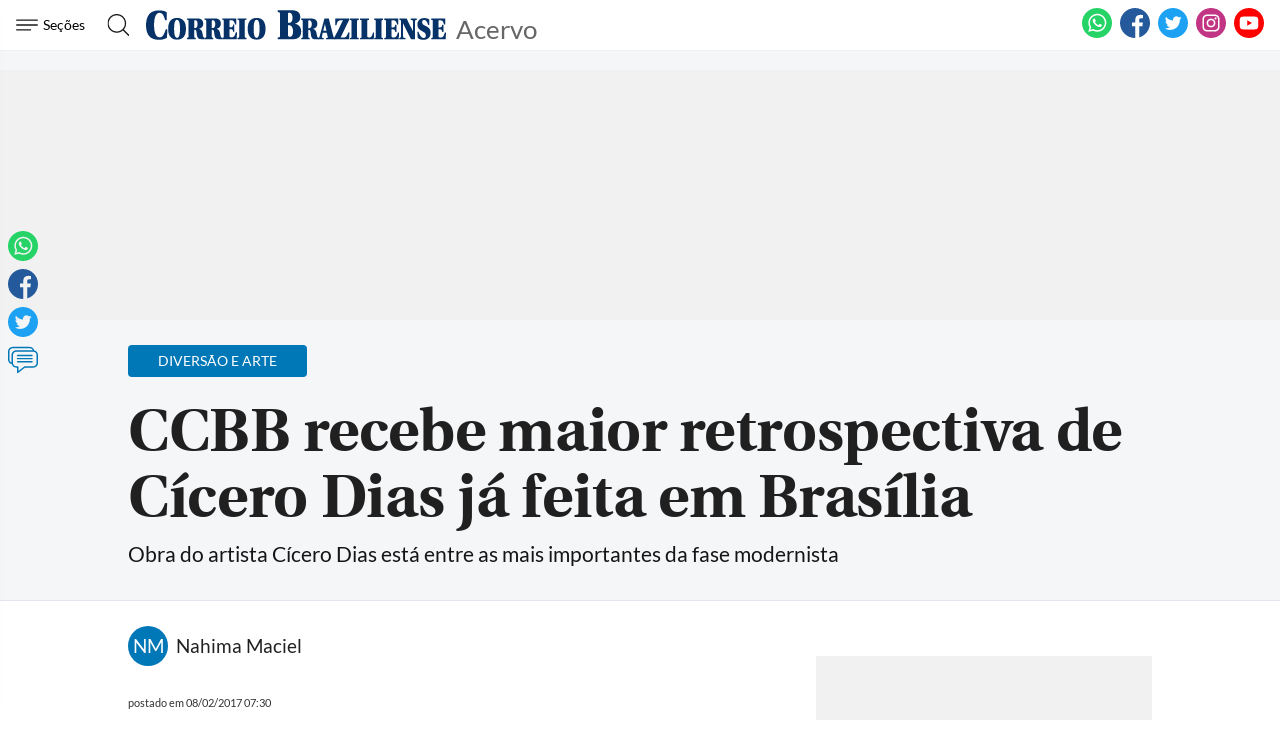

--- FILE ---
content_type: text/html
request_url: https://www.correiobraziliense.com.br/app/noticia/diversao-e-arte/2017/02/08/interna_diversao_arte,571694/retrospectiva-reune-125-obras-de-cicero-dias.shtml
body_size: 26549
content:
<!DOCTYPE html>
<html lang="pt-BR">

<head>
                            
    <meta charset="UTF-8">
    <meta name="viewport" content="width=device-width, initial-scale=1.0">
    <meta http-equiv="X-UA-Compatible" content="ie=edge">

            <title>CCBB recebe maior retrospectiva de Cícero Dias já feita em Brasília</title>
        <link rel="canonical" href="https://www.correiobraziliense.com.br/app/noticia/diversao-e-arte/2017/02/08/interna_diversao_arte,571694/retrospectiva-reune-125-obras-de-cicero-dias.shtml">
    
    <meta name="google-site-verification" content="3PEPsv--_MPxLqqhf_rjYmbEc-joSTLBhaiEdOEylis" />
    <meta property="fb:app_id" content="1916610978567674" />
    <meta property="fb:pages" content="159878894058449" />

    <link rel="shortcut icon" href="/frontend/dist/assets/img/icons/favicon.ico">
    <link rel="icon" type="image/png" sizes="16x16" href="/frontend/dist/assets/img/icons/favicon-16x16.png">
    <link rel="icon" type="image/png" sizes="32x32" href="/frontend/dist/assets/img/icons/favicon-32x32.png">
    <link rel="icon" type="image/png" sizes="48x48" href="/frontend/dist/assets/img/icons/favicon-48x48.png">
    <link rel="manifest" href="https://www.correiobraziliense.com.br/manifest.json">
    <meta name="mobile-web-app-capable" content="yes">
    <meta name="theme-color" content="#fff">
    <meta name="application-name" content="correio-braziliense">
    <link rel="apple-touch-icon" sizes="57x57" href="/frontend/dist/assets/img/icons/apple-touch-icon-57x57.png">
    <link rel="apple-touch-icon" sizes="60x60" href="/frontend/dist/assets/img/icons/apple-touch-icon-60x60.png">
    <link rel="apple-touch-icon" sizes="72x72" href="/frontend/dist/assets/img/icons/apple-touch-icon-72x72.png">
    <link rel="apple-touch-icon" sizes="76x76" href="/frontend/dist/assets/img/icons/apple-touch-icon-76x76.png">
    <link rel="apple-touch-icon" sizes="114x114" href="/frontend/dist/assets/img/icons/apple-touch-icon-114x114.png">
    <link rel="apple-touch-icon" sizes="120x120" href="/frontend/dist/assets/img/icons/apple-touch-icon-120x120.png">
    <link rel="apple-touch-icon" sizes="144x144" href="/frontend/dist/assets/img/icons/apple-touch-icon-144x144.png">
    <link rel="apple-touch-icon" sizes="152x152" href="/frontend/dist/assets/img/icons/apple-touch-icon-152x152.png">
    <link rel="apple-touch-icon" sizes="167x167" href="/frontend/dist/assets/img/icons/apple-touch-icon-167x167.png">
    <link rel="apple-touch-icon" sizes="180x180" href="/frontend/dist/assets/img/icons/apple-touch-icon-180x180.png">
    <link rel="apple-touch-icon" sizes="1024x1024" href="/frontend/dist/assets/img/icons/apple-touch-icon-1024x1024.png">
    <meta name="apple-mobile-web-app-capable" content="yes">
    <meta name="apple-mobile-web-app-status-bar-style" content="black-translucent">
    <meta name="apple-mobile-web-app-title" content="correio-braziliense">
    <link rel="apple-touch-startup-image" media="(device-width: 320px) and (device-height: 568px) and (-webkit-device-pixel-ratio: 2) and (orientation: portrait)" href="/frontend/dist/assets/img/icons/apple-touch-startup-image-640x1136.png">
    <link rel="apple-touch-startup-image" media="(device-width: 375px) and (device-height: 667px) and (-webkit-device-pixel-ratio: 2) and (orientation: portrait)" href="/frontend/dist/assets/img/icons/apple-touch-startup-image-750x1334.png">
    <link rel="apple-touch-startup-image" media="(device-width: 414px) and (device-height: 896px) and (-webkit-device-pixel-ratio: 2) and (orientation: portrait)" href="/frontend/dist/assets/img/icons/apple-touch-startup-image-828x1792.png">
    <link rel="apple-touch-startup-image" media="(device-width: 375px) and (device-height: 812px) and (-webkit-device-pixel-ratio: 3) and (orientation: portrait)" href="/frontend/dist/assets/img/icons/apple-touch-startup-image-1125x2436.png">
    <link rel="apple-touch-startup-image" media="(device-width: 414px) and (device-height: 736px) and (-webkit-device-pixel-ratio: 3) and (orientation: portrait)" href="/frontend/dist/assets/img/icons/apple-touch-startup-image-1242x2208.png">
    <link rel="apple-touch-startup-image" media="(device-width: 414px) and (device-height: 896px) and (-webkit-device-pixel-ratio: 3) and (orientation: portrait)" href="/frontend/dist/assets/img/icons/apple-touch-startup-image-1242x2688.png">
    <link rel="apple-touch-startup-image" media="(device-width: 768px) and (device-height: 1024px) and (-webkit-device-pixel-ratio: 2) and (orientation: portrait)" href="/frontend/dist/assets/img/icons/apple-touch-startup-image-1536x2048.png">
    <link rel="apple-touch-startup-image" media="(device-width: 834px) and (device-height: 1112px) and (-webkit-device-pixel-ratio: 2) and (orientation: portrait)" href="/frontend/dist/assets/img/icons/apple-touch-startup-image-1668x2224.png">
    <link rel="apple-touch-startup-image" media="(device-width: 834px) and (device-height: 1194px) and (-webkit-device-pixel-ratio: 2) and (orientation: portrait)" href="/frontend/dist/assets/img/icons/apple-touch-startup-image-1668x2388.png">
    <link rel="apple-touch-startup-image" media="(device-width: 1024px) and (device-height: 1366px) and (-webkit-device-pixel-ratio: 2) and (orientation: portrait)" href="/frontend/dist/assets/img/icons/apple-touch-startup-image-2048x2732.png">
    <link rel="apple-touch-startup-image" media="(device-width: 810px) and (device-height: 1080px) and (-webkit-device-pixel-ratio: 2) and (orientation: portrait)" href="/frontend/dist/assets/img/icons/apple-touch-startup-image-1620x2160.png">
    <link rel="apple-touch-startup-image" media="(device-width: 320px) and (device-height: 568px) and (-webkit-device-pixel-ratio: 2) and (orientation: landscape)" href="/frontend/dist/assets/img/icons/apple-touch-startup-image-1136x640.png">
    <link rel="apple-touch-startup-image" media="(device-width: 375px) and (device-height: 667px) and (-webkit-device-pixel-ratio: 2) and (orientation: landscape)" href="/frontend/dist/assets/img/icons/apple-touch-startup-image-1334x750.png">
    <link rel="apple-touch-startup-image" media="(device-width: 414px) and (device-height: 896px) and (-webkit-device-pixel-ratio: 2) and (orientation: landscape)" href="/frontend/dist/assets/img/icons/apple-touch-startup-image-1792x828.png">
    <link rel="apple-touch-startup-image" media="(device-width: 375px) and (device-height: 812px) and (-webkit-device-pixel-ratio: 3) and (orientation: landscape)" href="/frontend/dist/assets/img/icons/apple-touch-startup-image-2436x1125.png">
    <link rel="apple-touch-startup-image" media="(device-width: 414px) and (device-height: 736px) and (-webkit-device-pixel-ratio: 3) and (orientation: landscape)" href="/frontend/dist/assets/img/icons/apple-touch-startup-image-2208x1242.png">
    <link rel="apple-touch-startup-image" media="(device-width: 414px) and (device-height: 896px) and (-webkit-device-pixel-ratio: 3) and (orientation: landscape)" href="/frontend/dist/assets/img/icons/apple-touch-startup-image-2688x1242.png">
    <link rel="apple-touch-startup-image" media="(device-width: 768px) and (device-height: 1024px) and (-webkit-device-pixel-ratio: 2) and (orientation: landscape)" href="/frontend/dist/assets/img/icons/apple-touch-startup-image-2048x1536.png">
    <link rel="apple-touch-startup-image" media="(device-width: 834px) and (device-height: 1112px) and (-webkit-device-pixel-ratio: 2) and (orientation: landscape)" href="/frontend/dist/assets/img/icons/apple-touch-startup-image-2224x1668.png">
    <link rel="apple-touch-startup-image" media="(device-width: 834px) and (device-height: 1194px) and (-webkit-device-pixel-ratio: 2) and (orientation: landscape)" href="/frontend/dist/assets/img/icons/apple-touch-startup-image-2388x1668.png">
    <link rel="apple-touch-startup-image" media="(device-width: 1024px) and (device-height: 1366px) and (-webkit-device-pixel-ratio: 2) and (orientation: landscape)" href="/frontend/dist/assets/img/icons/apple-touch-startup-image-2732x2048.png">
    <link rel="apple-touch-startup-image" media="(device-width: 810px) and (device-height: 1080px) and (-webkit-device-pixel-ratio: 2) and (orientation: landscape)" href="/frontend/dist/assets/img/icons/apple-touch-startup-image-2160x1620.png">
    <link rel="icon" type="image/png" sizes="228x228" href="/frontend/dist/assets/img/icons/coast-228x228.png">
    <meta name="msapplication-TileColor" content="#fff">
    <meta name="msapplication-TileImage" content="/frontend/dist/assets/img/icons/mstile-144x144.png">
    <meta name="msapplication-config" content="/frontend/dist/assets/img/icons/browserconfig.xml">
                        <link rel="amphtml" href="https://www.correiobraziliense.com.br/app/noticia/diversao-e-arte/2017/02/08/interna_diversao_arte,571694/amp.shtml">
                <meta name="description" content="Obra do artista Cícero Dias está entre as mais importantes da fase modernista">
    <meta name="keywords" content="">
    <meta name="author" content="'Nahima Maciel'">

    <!-- Google+ / Schema.org -->
    <meta itemprop="name" content="">
            <meta itemprop="image" content="https://imgsapp2.correiobraziliense.com.br/app/noticia_127983242361/2017/02/08/571694/20170207172115334766o.jpg">
    <meta itemprop="description" content="Obra do artista Cícero Dias está entre as mais importantes da fase modernista">
    <meta name="abstract" content="Obra do artista Cícero Dias está entre as mais importantes da fase modernista" />
    <meta name="application-name" content="Correio Braziliense" />

    <!-- Open Graph Facebook -->
    <meta property="og:locale" content="pt_BR" />
    <meta property="og:url" content="https://www.correiobraziliense.com.br/app/noticia/diversao-e-arte/2017/02/08/interna_diversao_arte,571694/retrospectiva-reune-125-obras-de-cicero-dias.shtml" />
    <meta property="og:title" content="CCBB recebe maior retrospectiva de Cícero Dias já feita em Brasília">
    <meta property="og:site_name" content="Acervo" />
    <meta property="og:description" content="Obra do artista Cícero Dias está entre as mais importantes da fase modernista" />
    <meta property="og:image" content="https://imgsapp2.correiobraziliense.com.br/app/noticia_127983242361/2017/02/08/571694/20170207172115334766o.jpg" />
    <meta property="og:image:type" content="image/jpg" />
    <meta property="og:image:width" content="" />
    <meta property="og:image:height" content="0" />
    <meta property="og:type" content="article" />
            <meta property="article:author" content="Nahima Maciel">
        <meta property="article:section" content="Diversão e Arte">
        <meta property="article:tag" content="">
        <meta property="article:published_time" content="2017-02-08-0207:30:00-7200">
    
    <!--Twitter Card-->
    <meta name="twitter:title" content="CCBB recebe maior retrospectiva de Cícero Dias já feita em Brasília">
    <meta name="twitter:description" content="Obra do artista Cícero Dias está entre as mais importantes da fase modernista">
    <meta name="twitter:card" content="summary">
    <meta name="twitter:image" content="https://imgsapp2.correiobraziliense.com.br/app/noticia_127983242361/2017/02/08/571694/20170207172115334766o.jpg">
    <meta name="twitter:site" content="@correio">

    <link rel="yandex-tableau-widget" href="/frontend/dist/assets/img/icons/yandex-browser-manifest.json">
    <link href="/frontend/dist/assets/css/general.css?v=11" rel="stylesheet">
    <link href="/frontend/dist/assets/svg/sprite.svg">
    <!-- <script type="text/javascript" src="//js2.correiobraziliense.com.br/correiobraziliense/rybenaDOMFull.js?v2"></script>
<script type="text/javascript" src="//js2.correiobraziliense.com.br/correiobraziliense/rybena.js"></script>

<script> ryb_ready(function () { ryb_includeBar({ 'typeBar': 'sideBar', 'positionBar': 'right',  'visCloseBar': 'visible',  'visCloseBarMobile': 'visible' }); ryb_initRybena( { 'dimension' : '3D', 'enableMobile' : 'true', 'positionPlayer' : 'right' }); }); </script> -->

<!-- Analytics -->
<script src="/frontend/src/assets/js/analytics.js"></script>
    <script>
        (function(w, d, s, l, i) {
            w[l] = w[l] || [];
            w[l].push({
                'gtm.start': new Date().getTime(),
                event: 'gtm.js'
            });
            var f = d.getElementsByTagName(s)[0],
                j = d.createElement(s),
                dl = l != 'dataLayer' ? '&l=' + l : '';
            j.async = true;
            j.src =
                'https://www.googletagmanager.com/gtm.js?id=' + i + dl;
            f.parentNode.insertBefore(j, f);
        })(window, document, 'script', 'dataLayer', 'GTM-5HG8CK');
    </script>

<!-- LD Json -->
    <script type="application/ld+json">
        {
            "@type": "NewsArticle",
            "mainEntityOfPage": "https://www.correiobraziliense.com.br/app/noticia/diversao-e-arte/2017/02/08/interna_diversao_arte,571694/retrospectiva-reune-125-obras-de-cicero-dias.shtml",
            "name": "CCBB recebe maior retrospectiva de Cícero Dias já feita em Brasília",
            "headline": "CCBB recebe maior retrospectiva de Cícero Dias já feita em Brasília",
            "alternateName": "Obra do artista Cícero Dias está entre as mais importantes da fase modernista",
            "alternativeHeadline": "Obra do artista Cícero Dias está entre as mais importantes da fase modernista",
            "datePublished": "2017-02-08-0207:30:00-7200",
             "articleBody": "&lt;p class=&quot;texto&quot;&gt; &lt;/p&gt;&lt;p class=&quot;texto&quot;&gt;&lt;img src=&quot;https://imgsapp2.correiobraziliense.com.br/app/noticia_127983242361/2017/02/08/571694/20170207172115334766o.jpg&quot; alt=&quot;O erotismo &eacute; um dos elementos constantes na obra de C&iacute;cero Dias&quot; /&gt; &lt;/p&gt;&lt;p class=&quot;texto&quot;&gt;C&iacute;cero Dias era um sujeito diferente. Descrito em cartas de amigos  como dono de olhos abrasadores e de uma personalidade marcada pela gana e  pela convuls&atilde;o interna, construiu uma obra capaz de unir o engenho &agrave;  vanguarda europeia como se as duas pontas desses universos estivessem  pr&oacute;ximas desde o in&iacute;cio dos tempos. N&atilde;o foi &agrave; toa que o cr&iacute;tico franc&ecirc;s  Andr&eacute; Salmon tomou emprestado verso de Paul Verlaine para descrever Dias  como um ;selvagem esplendidamente civilizado;.&lt;br /&gt;&lt;br /&gt;Originalmente, o  verso foi dedicado a Arthur Rimbaud. Mas caiu bem em C&iacute;cero Dias naquele  1937 em que, logo ap&oacute;s desembarcar em Paris a convite de Di Cavalcanti  (e para fugir da persegui&ccedil;&atilde;o de Get&uacute;lio Vargas), encantou os franceses  com uma cole&ccedil;&atilde;o de figuras imagin&aacute;rias brotadas do cordel e do canavial  pernambucano. Antes, j&aacute; havia estarrecido o Brasil em uma exposi&ccedil;&atilde;o no  Rio de Janeiro.&lt;br /&gt;&lt;br /&gt;Essa hist&oacute;ria &eacute; contada em C&iacute;cero Dias ; Um  percurso po&eacute;tico, reuni&atilde;o de 125 obras nas quais est&atilde;o estampadas todas  as fases do artista. Com curadoria de Denise Mattar e da filha de  C&iacute;cero, Sylvia Dias, a mostra faz um panorama da produ&ccedil;&atilde;o do artista,  al&eacute;m de narrar toda sua trajet&oacute;ria, de Recife a Paris, onde morreu em  2003, aos 95 anos.&lt;br /&gt;&lt;br /&gt;Fotografias, cartas e documentos completam o  conjunto com registros dos v&aacute;rios momentos e fases da vida do  pernambucano, que foi amigo de gente como Manuel Bandeira, Gilberto  Freyre e Jos&eacute; Lins do Rego. ;&Eacute; uma exposi&ccedil;&atilde;o realmente retrospectiva, a  gente faz um levantamento de toda a obra em cada uma das fases, que no  caso dele s&atilde;o v&aacute;rias e bastante diferentes umas das outras;, avisa  Denise. ;Dividi a exposi&ccedil;&atilde;o em tr&ecirc;s grandes grupos. O primeiro chama-se  Brasil, o segundo chamei de Europa, porque ele vai para Paris, mas  viaja, fica circulando at&eacute; a &eacute;poca da guerra. E o &uacute;ltimo grupo &eacute; quando  ele muda para Paris e fica l&aacute; definitivamente para o resto da vida.;&lt;br /&gt;&lt;br /&gt;&lt;img src=&quot;https://imgsapp2.correiobraziliense.com.br/app/noticia_127983242361/2017/02/08/571694/20170207171642302020u.jpg&quot; alt=&quot;Morma&ccedil;o: obra de transi&ccedil;&atilde;o para a pintura abstrata que marcaria a pintura de C&iacute;cero&quot; /&gt;&lt;br /&gt;&lt;br /&gt;C&iacute;cero  Dias desponta no cen&aacute;rio art&iacute;stico nacional em 1928 com uma exposi&ccedil;&atilde;o  que surpreende o Rio de Janeiro. Com um trabalho novo e original, deixa  os modernistas intrigados. Ao contr&aacute;rio da turma de Tarsila do Amaral e  Di Cavalcanti, Dias n&atilde;o estava visceralmente ligado ao cubismo. Nas suas  aquarelas e pinturas, o mundo do Recife, de Pernambuco, da cultura de  cordel, das lembran&ccedil;as e heran&ccedil;as da fazenda da fam&iacute;lia na qual cresceu ;  o famoso Engenho Jundi&aacute; ; tomavam a dianteira. ;Ele aparece com um tipo  de trabalho inteiramente novo e completamente original, com vi&eacute;s  diverso e respondendo de forma incr&iacute;vel &agrave; proposta do Mario de Andrade,  que era a da brasilidade;, explica Denise.&lt;br /&gt;&lt;br /&gt;Um mundo er&oacute;tico,  povoado de narrativas que traziam para as galerias figuras do cordel,  com cavaleiros medievais, cantadores, menestr&eacute;is, cangaceiros e  princesas, encantou a cena cultural carioca, mas tamb&eacute;m chocou. Em 1931,  ao apresentar Eu vi o mundo; E ele come&ccedil;ava no Recife no Sal&atilde;o  Revolucion&aacute;rio, no Rio, Dias causou inc&ocirc;modo.&lt;br /&gt;&lt;br /&gt;A sexualidade  expl&iacute;cita registrada no trabalho de 15 metros realizado sobre papel  craft incomodou at&eacute; mesmo os modernistas e o artista acabou por cortar  tr&ecirc;s metros do desenho. A obra n&atilde;o est&aacute; na exposi&ccedil;&atilde;o em Bras&iacute;lia ; o  propriet&aacute;rio, que &eacute; do Rio, s&oacute; permitiu que fosse apresentada na vers&atilde;o  da mostra na capital fluminense ;, mas um v&iacute;deo mostra os detalhes da  cria&ccedil;&atilde;o.&lt;br /&gt;&lt;br /&gt;Na d&eacute;cada de 1930, C&iacute;cero Dias seguiu para Paris.  Deixava para tr&aacute;s um ambiente tenso, de persegui&ccedil;&atilde;o e cerceamento da  liberdade de express&atilde;o, para encontrar uma cidade mergulhada na  vanguarda art&iacute;stica, centro da Europa, lugar escolhido por gente como  Pablo Picasso, Chagall e Modigliani, todos em fuga do crescimento do  autoritarismo em seus pa&iacute;ses de origem.&lt;br /&gt;&lt;br /&gt;;Quando chega em Paris,  ele faz uma exposi&ccedil;&atilde;o, em 1937, e faz o maior sucesso, come&ccedil;a a vender,  fica amigo do Picasso, que se encanta com ele;, conta Denise. No  entanto, a Segunda Guerra bate &agrave;s portas da Europa e o meio art&iacute;stico,  aos poucos, se desmancha com ex&iacute;lios, pris&otilde;es e esconderijos. C&iacute;cero  Dias, que trabalhou como secret&aacute;rio de um embaixador brasileiro, &eacute;  indicado pela Embaixada do Brasil como parte de um grupo de prisioneiros  que seria trocado por alem&atilde;es. Ele havia sido detido em Baden Baden  (Alemanha), aprisionado com personalidades em um hotel de luxo, vigiado e  impossibilitado de se deslocar, ele acaba por beirar a depress&atilde;o.&lt;br /&gt;&lt;br /&gt;&lt;img src=&quot;https://imgsapp2.correiobraziliense.com.br/app/noticia_127983242361/2017/02/08/571694/20170207172126467877u.jpg&quot; alt=&quot;O cotidiano do engenho e a vegeta&ccedil;&atilde;o exuberante de Pernambuco se destacam nessa fase do artista&quot; /&gt;&lt;br /&gt;&lt;br /&gt;A  experi&ecirc;ncia leva o trabalho a sofrer mudan&ccedil;as. Primeiro, entre em uma  fase de pinturas de vegeta&ccedil;&atilde;o, com cores fauvistas e cria&ccedil;&otilde;es que  lembram o Brasil, para depois embarcar em composi&ccedil;&otilde;es mais abstratas at&eacute;  mergulhar na abstra&ccedil;&atilde;o plena. O artista se embrenha na geometria, mas  passa longe do concretismo e continua a fazer muito sucesso em Paris.  Durante a guerra, ele conhece Raymonde, por quem se apaixona e com quem  acaba por se casar, selando a perman&ecirc;ncia na capital francesa.&lt;br /&gt;&lt;br /&gt;As  viagens ao Brasil eram constantes e longas, C&iacute;cero Dias podia ficar  muitos meses em Pernambuco ou no Rio, mas Paris era a base. Por l&aacute;, ele  deixou obras em muitas cole&ccedil;&otilde;es, incluindo a de Claude Picasso, neto do  pintor espanhol. A curadora Denise Mattar precisou garimpar em todo o  Brasil e no exterior para reunir as obras da exposi&ccedil;&atilde;o.&lt;br /&gt;&lt;br /&gt;&lt;br /&gt;&lt;br /&gt;&lt;strong&gt;C&iacute;cero Dias ; Um percurso po&eacute;tico&lt;/strong&gt;&lt;br /&gt;&lt;strong&gt;Visita&ccedil;&atilde;o  at&eacute; 3 de abril, de quarta a domingo, das 9h &agrave;s 21h, no Centro Cultural  Banco do Brasil ( SCES Trecho 2, Lote 22 - Asa Sul). Entrada franca&lt;/strong&gt;&lt;/p&gt;&lt;br /&gt;&lt;p class=&quot;texto&quot;&gt;&lt;strong&gt;Entrevista Denise Mattar&lt;/strong&gt;&lt;br /&gt;&lt;br /&gt;&lt;em&gt;Por que  C&iacute;cero Dias era t&atilde;o diferente?&lt;/em&gt;&lt;br /&gt;Primeiro porque ele n&atilde;o  tinha nenhuma filia&ccedil;&atilde;o ao cubismo, que era a matriz de todos os modernistas naquele momento. O trabalho do C&iacute;cero &eacute; vertiginoso, on&iacute;rico, emblem&aacute;tico, ele misturava as refer&ecirc;ncias de hist&oacute;ria de cordel com devaneios er&oacute;ticos, era realmente um imagin&aacute;rio, um fabul&aacute;rio da literatura de cordel. E ele faz tudo isso com uma linguagem, uma composi&ccedil;&atilde;o totalmente tel&uacute;rica.&lt;br /&gt;&lt;br /&gt;&lt;br /&gt;&lt;em&gt;Depois da guerra, o trabalho dele mudou muito. O que houve?&lt;/em&gt;&lt;br /&gt;Ele faz o trabalho mais selvagem da carreira, usa cores dignas dos fauves, cores berrantes, uma constru&ccedil;&atilde;o ins&oacute;lita propondo at&eacute; charadas para o p&uacute;blico. E a&iacute;, ele faz essa s&eacute;rie curiosa do Guarda chuva ou instrumento musical?, Mo&ccedil;a ou castanha de caju?, Mamoeiro ou dan&ccedil;arino?. S&atilde;o quatro obras e elas nunca tinham sido reunidas, nunca  se tinha conseguido, numa exposi&ccedil;&atilde;o, reunir as quatro obras. A gente conseguiu. Digamos que &eacute; a segunda grande fase dele. &lt;br /&gt;&lt;em&gt;&lt;br /&gt;Na volta para Paris, depois da guerra, ele embarca em uma nova fase. Por que ela &eacute; importante?&lt;/em&gt;&lt;br /&gt;Ele  volta para Paris chamado pelo Picasso e tem uma fase de transi&ccedil;&atilde;o,  conhecida como fase vegetal, na qual ele sai da figura&ccedil;&atilde;o e vai para a abstra&ccedil;&atilde;o. Ele trabalha basicamente nos verdes, a gente ainda v&ecirc; a vegeta&ccedil;&atilde;o at&eacute; que ela vai desaparecendo. E a&iacute; tem a abstra&ccedil;&atilde;o plena. E faz o maior sucesso com essa abstra&ccedil;&atilde;o plena. O C&iacute;cero &eacute; o &uacute;nico artista brasileiro que morou na Europa e tem, de fato, uma inser&ccedil;&atilde;o no circuito europeu. Ele vendia bem porque o trabalho era um abstracionismo geom&eacute;trico que n&atilde;o tem nada a ver com o concretismo. Tem muito mais ritmo, muito mais cor, &eacute; mais din&acirc;mico, muito mais brasileiro, com cores nossas. Ele desenvolve esse trabalho por um per&iacute;odo bastante longo. O C&iacute;cero Dias &eacute; o primeiro  artista brasileiro a trabalhar com abstra&ccedil;&atilde;o. Ele faz os primeiro pain&eacute;is abstratos da Am&eacute;rica Latina, em 1948 no Recife.&lt;br /&gt;&lt;br /&gt;&lt;br /&gt; &lt;/p&gt;&lt;p class=&quot;texto&quot;&gt;&lt;br /&gt;&lt;strong&gt;Obras comentadas&lt;br /&gt;&lt;br /&gt;Ilustra&ccedil;&atilde;o de Casa Grande &amp; Senzala &lt;/strong&gt;&lt;br /&gt;&lt;em&gt;C&iacute;cero  Dias era muito amigo de Gilberto Freyre. Quando Freyre publicou a  primeira edi&ccedil;&atilde;o do Casa Grande &amp; Senzala, a capa foi ilustrada pelo  artista, que deu vida aos recantos do Engenho Noruega, uma das v&aacute;rias  fazendas de sua fam&iacute;lia. Escritor e artista foram juntos &agrave;s ru&iacute;nas do  engenho para medir terreno e instala&ccedil;&otilde;es. As informa&ccedil;&otilde;es foram enviadas a  Carlos Le&atilde;o, que fez a planta do terreno, depois preenchida com as  narrativas de C&iacute;cero.&lt;/em&gt;&lt;br /&gt;&lt;br /&gt;&lt;strong&gt;Gamboa do Carmo no Recife &lt;/strong&gt;&lt;br /&gt;&lt;em&gt;Uma  jovem prostituta mesti&ccedil;a aparece sentada numa cama em uma composi&ccedil;&atilde;o na  qual o artista faz um contraponto entre essa mulher melanc&oacute;lica e toda  uma feminilidade estampada na colcha bordada com renda que domina a  cena. Quase todos os interiores de C&iacute;cero Dias t&ecirc;m as janelas abertas  atrav&eacute;s das quais se v&ecirc; o casario colorido do Recife.&lt;/em&gt;&lt;/p&gt;&lt;p class=&quot;texto&quot;&gt; &lt;/p&gt;&lt;p class=&quot;texto&quot;&gt; &lt;img src=&quot;https://imgsapp2.correiobraziliense.com.br/app/noticia_127983242361/2017/02/08/571694/20170207172040495882e.jpg&quot; alt=&quot;Obra da fase abstrata de C&iacute;cero Dias&quot; /&gt;&lt;/p&gt;&lt;p class=&quot;texto&quot;&gt; &lt;/p&gt;&lt;p class=&quot;texto&quot;&gt;&lt;strong&gt;Morma&ccedil;o &lt;/strong&gt;&lt;br /&gt;&lt;em&gt;&Eacute;  a passagem para a abstra&ccedil;&atilde;o, um trabalho feito num momento em que o  C&iacute;cero est&aacute; fazendo uma mudan&ccedil;a muito radical na obra dele. Ali ele  mistura refer&ecirc;ncias antigas e novas.&lt;/em&gt;&lt;br /&gt;&lt;br /&gt;&lt;br /&gt;&lt;br /&gt;&lt;strong&gt;Perfil em filme&lt;/strong&gt;&lt;br /&gt;&lt;em&gt;Para  acompanhar a exposi&ccedil;&atilde;o, o Cine Bras&iacute;lia inclui na programa&ccedil;&atilde;o, a partir  de amanh&atilde;, o document&aacute;rio C&iacute;cero Dias ; O compadre de Picasso, de  Vladimir Carvalho. Em pouco mais de uma hora e meia, o cineasta narra a  vida do pintor desde o nascimento e o cotidiano no engenho Jundi&aacute; at&eacute; os  &uacute;ltimos dias, em Paris. Pontuado por depoimentos como o do artista  Francisco Brennand, do marchand Jean Boghici e da filha de Dias, Sylvia,  o filme tra&ccedil;a um perfil afetuoso da obra e da personalidade do  pernambucano. &lt;/em&gt;&lt;/p&gt;&lt;p class=&quot;texto&quot;&gt; &lt;/p&gt;&lt;p class=&quot;texto&quot;&gt; &lt;/p&gt;&lt;p class=&quot;texto&quot;&gt;[VIDEO1] &lt;/p&gt;&lt;p class=&quot;texto&quot;&gt; &lt;/p&gt;&lt;p class=&quot;texto&quot;&gt; &lt;/p&gt;&lt;p class=&quot;texto&quot;&gt; &lt;/p&gt;&lt;p class=&quot;texto&quot;&gt; &lt;/p&gt;&lt;p class=&quot;texto&quot;&gt; &lt;/p&gt;&lt;p class=&quot;texto&quot;&gt; &lt;/p&gt;&lt;p class=&quot;texto&quot;&gt; &lt;/p&gt;&lt;p class=&quot;texto&quot;&gt; &lt;/p&gt;",
            "isAccessibleForFree": true,
            "image": {
                "url": "https://imgsapp2.correiobraziliense.com.br/app/noticia_127983242361/2017/02/08/571694/20170207172115334766o.jpg",
                "width": 766,
                "@type": "ImageObject",
                "height": 527            },
            "author": [
                 {
                        "@type": "Person",
                        "name": "Nahima Maciel"
                    }            ],
            "publisher": {
                "logo": {
                    "url": "http://imgs2.correiobraziliense.com.br/amp/logo_cb_json.png",
                    "@type": "ImageObject"
                },
                "name": "Correio Braziliense",
                "@type": "Organization"
            }
        }
    </script>

<!-- DoubleClick -->
<script async="" src="//securepubads.g.doubleclick.net/tag/js/gpt.js"></script>

<!-- Taboola -->
<script type="text/javascript">
    window._taboola = window._taboola || [];
    _taboola.push({
        article:'auto'
    });
  !function (e, f, u, i) {
    if (!document.getElementById(i)){
      e.async = 1;
      e.src = u;
      e.id = i;
      f.parentNode.insertBefore(e, f);
    }
  }(document.createElement('script'),
  document.getElementsByTagName('script')[0],
  '//cdn.taboola.com/libtrc/diariosassociados-correiobraziliense/loader.js',
  'tb_loader_script');
  if(window.performance && typeof window.performance.mark == 'function')
    {window.performance.mark('tbl_ic');}
</script>

<!-- Google Tag Manager -->
<!-- <script>(function(w,d,s,l,i){w[l]=w[l]||[];w[l].push({'gtm.start':
new Date().getTime(),event:'gtm.js'});var f=d.getElementsByTagName(s)[0],
j=d.createElement(s),dl=l!='dataLayer'?'&l='+l:'';j.async=true;j.src=
'https://www.googletagmanager.com/gtm.js?id='+i+dl;f.parentNode.insertBefore(j,f);
})(window,document,'script','dataLayer','GTM-5HG8CK');</script> -->        <script type="text/javascript" src="https://www.googletagservices.com/tag/js/gpt.js" async></script>
    <script type="text/javascript" src="/static/cb/prebid.js" async></script>

<script type="text/javascript">
    var googletag = googletag || {};
    googletag.cmd = googletag.cmd || [];

    googletag.cmd.push(function() {
        googletag.pubads().disableInitialLoad();
    });
</script>

<script type="text/javascript">
    var PREBID_TIMEOUT = Math.min(Math.max((Date.now()-window.performance.timing.navigationStart)*7, 300), 1000);

    var pbjs = pbjs || {};
    pbjs.que = pbjs.que || [];
    pbjs.unitsAd = [{
	"bids": [
		{"bidder": "criteo", "params": {"zoneId": "1208658"}}, 
		{"bidder": "appnexus", "params": {"placementId": "13393618"}}, 
		{"bidder": "rubicon", "params": {"accountId": "16558", "siteId": "134068", "zoneId": "633424"}}, 
		{"bidder": "aol", "params": {"network": "10836.1", "placement": "5033180"}}, 
		{"bidder": "rtbhouse", "params": {"publisherId": "03xLMRkAY169L4Bbc7Jr", "region": "prebid-us"}}],
	"code": "cb-publicidade-halfpage-1", "sizes": [[300, 600], [336, 280], [300, 250]]
},
            {
	"bids": [
		{"bidder": "criteo", "params": {"zoneId": "1210426"}}, 
		{"bidder": "appnexus", "params": {"placementId": "13393621"}}, 
		{"bidder": "rubicon", "params": {"accountId": "16558", "siteId": "134068", "zoneId": "633424"}}, 
		{"bidder": "aol", "params": {"network": "10836.1", "placement": "5033178"}}, 
		{"bidder": "rtbhouse", "params": {"publisherId": "03xLMRkAY169L4Bbc7Jr", "region": "prebid-us"}}],
	"code": "cb-publicidade-rasgado-1", "sizes": [[970, 90], [970, 250], [980, 250], [728, 90], [468, 60], [320, 100], [300, 100]]
},
            {
	"bids": [
		{"bidder": "criteo", "params": {"zoneId": "1210426"}}, 
		{"bidder": "appnexus", "params": {"placementId": "13393620"}}, 
		{"bidder": "rubicon", "params": {"accountId": "16558", "siteId": "134068", "zoneId": "633424"}}, 
		{"bidder": "aol", "params": {"network": "10836.1", "placement": "5033183"}}, 
		{"bidder": "rtbhouse", "params": {"publisherId": "03xLMRkAY169L4Bbc7Jr", "region": "prebid-us"}}],
	"code": "cb-publicidade-rasgado-2", "sizes": [[970, 90], [970, 250], [980, 250], [728, 90], [468, 60], [320, 100], [300, 100]]
},
            {
	"bids": [
		{"bidder": "criteo", "params": {"zoneId": "1208658"}}, 
		{"bidder": "appnexus", "params": {"placementId": "13393617"}}, 
		{"bidder": "rubicon", "params": {"accountId": "16558", "siteId": "134068", "zoneId": "633424"}}, 
		{"bidder": "aol", "params": {"network": "10836.1", "placement": "5033179"}}, 
		{"bidder": "rtbhouse", "params": {"publisherId": "03xLMRkAY169L4Bbc7Jr", "region": "prebid-us"}}],
	"code": "cb-publicidade-retangulo-1", "sizes": [[336, 280], [300, 250]]
},
            {
	"bids": [
		{"bidder": "criteo", "params": {"zoneId": "1208658"}}, 
		{"bidder": "appnexus", "params": {"placementId": "13393617"}}, 
		{"bidder": "rubicon", "params": {"accountId": "16558", "siteId": "134068", "zoneId": "633424"}}, 
		{"bidder": "aol", "params": {"network": "10836.1", "placement": "5033181"}}, 
		{"bidder": "rtbhouse", "params": {"publisherId": "03xLMRkAY169L4Bbc7Jr", "region": "prebid-us"}}],
	"code": "cb-publicidade-retangulo-2", "sizes": [[336, 280], [300, 250]]
}
            
        ]

    pbjs.bidderSettings = {
        appnexus: {
            bidCpmAdjustment: function(bidCpm, bid) {
                return bidCpm > .01?bidCpm -.01:0;
            }
        },rubicon: {
            bidCpmAdjustment: function(bidCpm, bid) {
                bidCpm = (bidCpm * .85);
                return bidCpm > .01?bidCpm -.01:0;
            }
        },criteo: {
            bidCpmAdjustment: function(bidCpm, bid) {
                return bidCpm > .01?bidCpm -.01:0;
            }
        },smartadserver: {
            bidCpmAdjustment: function(bidCpm, bid) {
                bidCpm = (bidCpm * .80);
                return bidCpm > .01?bidCpm -.01:0;
            }
        }
    }

    pbjs.que.push(function() {
        pbjs.setConfig({
            bidderSequence: "random",
            priceGranularity: {'buckets': [{'min': 0,'max': 50,'increment': 0.01}]},
            currency: {"adServerCurrency": "USD"}
        });
    });

    pbjs.que.push(function() {
        pbjs.addAdUnits(pbjs.unitsAd);
    });
</script>

<script type="text/javascript">
var diretoriodfp = '/6887/portal-correioweb/correiobraziliense-com-br/acervo/interna';
var slotdfp = {};
var indexformats = 0;

var slotdfpev = {};
    slotdfpev.scrollevent = false;
    slotdfpev.torefresh = slotdfpev.torefresh || [];
    slotdfpev.lazyloadSlots = [];

slotdfpev.buildAds = function(){
    //@configs: elm,formato,sizemap,lazyload,targeting,refresh
    
    var configs = {};
    var arglen = arguments.length;
    var args = ['elm','formato','sizemap','lazyload','targeting','refresh'];

    if(arglen == 1){
        configs = typeof arguments[0] == 'string' || arguments[0] instanceof HTMLElement || typeof arguments[0].get == "function"?{'elm':arguments[0]}:arguments[0];
    }else{
        for( var i = 0; i < arglen; i++){
            configs[args[i]] = arguments[i];
        }
    }

    if( configs.elm ){
        if( typeof configs.elm == "string" ){
            if( configs.elm.trim().match(/^\w/) ){
                configs.elm = document.getElementById(configs.elm);
            }else{
                configs.elm = document.querySelector(configs.elm);
            }
        }
        configs.elm = configs.elm.get?configs.elm.get(0):configs.elm;
        configs.targetdisplay = configs.elm;
        lenitens = configs.elm.childNodes.length;

        for(var i =0; i < lenitens; i++){
            if(configs.elm.childNodes[i].nodeName === "DIV"){
                configs.elm = configs.elm.childNodes[i];
                break;
            }
        }

    }else{
        return false;
    }

    configs.refresh = configs.refresh || 30000;
    configs.targeting = configs.targeting || [];
    configs.formato = configs.formato || [[336,280],[300,250]];
    configs.sizemap = configs.sizemap || [[[0, 0],configs.formato]];

    var reloadjs = window.localStorage?localStorage.getItem('reloadjs'):'0';

    if(typeof configs.lazyload != "boolean" || reloadjs == '1' || document.hidden == true){
        configs.lazyload = true;
    }

    configs.elm.id = configs.elm.id || 'dfp-buildads-'.concat(Math.trunc((Math.random()*10000)+1));

    (function(configs){
        googletag.cmd.push(function() {
            var sizemapping = googletag.sizeMapping();

            for(var i = 0; i < configs.sizemap.length; i++){
                sizemapping.addSize(configs.sizemap[i][0],configs.sizemap[i][1]);
            }
            slotdfp[configs.elm.id] = {}
            slotdfp[configs.elm.id].slot = googletag.defineSlot('/6887/portal-correioweb/correiobraziliense-com-br/acervo/interna', configs.formato, configs.elm.id ).
                            setTargeting('identificador',configs.elm.id.replace(/.*?(publicidade-.*)/,'$1')).
                            setTargeting('implementado','dinamico').
                            setTargeting('pos',[(++indexformats).toString()]).
                            defineSizeMapping( sizemapping.build() )

            //.setCollapseEmptyDiv(true,true);

            slotdfp[configs.elm.id].configs = configs;

            if(/Android|webOS|iPhone|iPad|iPod|BlackBerry|IEMobile|Opera Mini/i.test(navigator.userAgent) ) {
                slotdfp[configs.elm.id].slot.setForceSafeFrame(true);
                slotdfp[configs.elm.id].slot.setSafeFrameConfig({sandbox:true});
            }

            for(var i = 0; i < configs.targeting.length; i++){
                configs.targeting[i].length == 2 && slotdfp[configs.elm.id].slot.setTargeting(configs.targeting[i][0],configs.targeting[i][1]);
            }

            slotdfp[configs.elm.id].slot.addService(googletag.pubads());

            if(configs.lazyload || !( configs.elm.style.visibilit != 'hidden' && Boolean(configs.elm.offsetParent))){
                slotdfpev.addtolazyload(slotdfp[configs.elm.id]);
            }else{
                slotdfpev.refreshslot([slotdfp[configs.elm.id]]);
                slotdfpev.addtorefresh(slotdfp[configs.elm.id]);
            }
        });
    })( configs );
}


slotdfpev.doscrollevent = function() {
    slotdfpev.scrollevent = true;
}

slotdfpev.addtolazyload = function(slot){
    slotdfpev.lazyloadSlots.push(slot);
    slotdfpev.doscrollevent();
}

slotdfpev.addtorefresh = function(slot){
    slotdfpev.torefresh.push(slot);
}

slotdfpev.elemonscreen = function(e, n, t) {
    if(document.hidden == true){return false}
    if(e.style.visibilit == 'hidden' && !Boolean(e.offsetParent)){return false}
    n = n || 0, t = t || "visible";
    var o = e.getBoundingClientRect(),
        i = Math.max(document.documentElement.clientHeight, window.innerHeight),
        d = o.bottom - n < 0,
        w = o.top - i + n >= 0;
    return "above" === t ? d : "below" === t ? w : !d && !w
}

slotdfpev.displayslots = function(){
    for(var i = 0; i < slotdfpev.lazyloadSlots.length; i++){
        if(slotdfpev.elemonscreen(slotdfpev.lazyloadSlots[i].configs.elm, -700)){
            (function(slot){
                slotdfpev.refreshslot([slot]);
                slotdfpev.addtorefresh(slot);
            })(slotdfpev.lazyloadSlots.splice(i,1).shift());
        }
    }
}

slotdfpev.refreshslot = function(slots) {

    
    pbjs.que.push(function() {
        var unitDeclared = [];
        var slotsIds = [];
        var unitSimilars = [];

        for (var n in slots) {
            var slotid = slots[n].configs.elm.id;
            googletag.display(slotid);
            slotsIds.push(slotid);
            unitDeclared = pbjs.unitsAd.filter(function(unit){return unit.code == slotid});
            unitSimilars = pbjs.unitsAd.filter(function(unit){return !unitDeclared.length && (JSON.stringify(unit.sizes) == JSON.stringify(slots[n].configs.formato))}).slice(0,1);
            for(var u in unitSimilars){
                var unitAd = {
                            code: slotid,
                            sizes: unitSimilars[u].sizes,
                            bids: unitSimilars[u].bids
                }
                unitSimilars[u].sizeMapping && (unitAd['sizeMapping'] = unitSimilars[u].sizeMapping);
                pbjs.unitsAd.push(unitAd);
                pbjs.addAdUnits(unitAd);
            }
        }


        pbjs.requestBids({
            timeout: PREBID_TIMEOUT,
            adUnitCodes: slotsIds,
            bidsBackHandler: function() {
                pbjs.setTargetingForGPTAsync(slotsIds);
                googletag.pubads().refresh(slots.map(function(s){return s.slot}));
            }
        });
    });

    
}

slotdfpev.refreshslots = function() {
    for(var attr in slotdfpev.torefresh){
        if(slotdfpev.torefresh[attr].configs.elm.clientHeight){
            if(slotdfpev.elemonscreen(slotdfpev.torefresh[attr].configs.elm)){
                if(!slotdfpev.torefresh[attr]['timeoutrefresh']){
                    (function(slot){
                        slot['timeoutrefresh'] = setTimeout(googletag.cmd.push, slot.configs.refresh, function(){
                            slot['refresh'] = slot['refresh'] || 0;
                            slot.slot.setTargeting('refresh', (++slot['refresh']).toString());
                            slotdfpev.refreshslot([slot]);
                            clearTimeout(slot['timeoutrefresh']);
                            slot['timeoutrefresh'] = false;
                            slotdfpev.refreshslots();
                        });
                    })(slotdfpev.torefresh[attr]);
                }
            }else{
                if(slotdfpev.torefresh[attr]['timeoutrefresh']){
                    clearTimeout(slotdfpev.torefresh[attr]['timeoutrefresh']);
                    slotdfpev.torefresh[attr]['timeoutrefresh'] = false;
                }
            }
        }
    }
}

window.addEventListener('DOMContentLoaded', slotdfpev.doscrollevent);
window.addEventListener('load', slotdfpev.doscrollevent);
window.addEventListener('resize', slotdfpev.doscrollevent);
window.addEventListener('scroll', slotdfpev.doscrollevent);

slotdfpev.testScrollEvent = function(){
    if(slotdfpev.scrollevent) {
        slotdfpev.scrollevent = false;
        slotdfpev.lazyloadSlots.length && slotdfpev.displayslots();
        slotdfpev.torefresh.length && slotdfpev.refreshslots();
    }
    requestAnimationFrame(slotdfpev.testScrollEvent);
}

var requestAnimationFrame = window.requestAnimationFrame || (function() {
    var timeLast = 0;
    return window.webkitRequestAnimationFrame || window.mozRequestAnimationFrame || function(callback) {
        var timeCurrent = (new Date()).getTime(),timeDelta;
        timeDelta = Math.max(0, 16 - (timeCurrent - timeLast));
        timeLast = timeCurrent + timeDelta;
        return setTimeout(function() { callback(timeCurrent + timeDelta); }, timeDelta);
    };
})();

requestAnimationFrame(slotdfpev.testScrollEvent);

googletag.cmd.push(function(){

    
        slotdfp['cb-publicidade-dhtml-1x1'] = googletag.defineOutOfPageSlot('/6887/portal-correioweb/correiobraziliense-com-br/acervo/interna','cb-publicidade-dhtml-1x1').setTargeting('formato',['dhtml-1x1']).setTargeting('pos',['0']).addService(googletag.pubads());
    
        slotdfp['publicidade-anchorads-1'] = googletag.defineSlot('/6887/portal-correioweb/correiobraziliense-com-br/acervo/interna',[[300,50],[320,50]],'publicidade-anchorads-1').
                                    setTargeting('pos',[(++indexformats).toString()]).
                                    setTargeting('identificador','publicidade-anchorads-1').
                                    defineSizeMapping(googletag.sizeMapping().
                                    addSize([748,0],[728,90]).build()).
                                    addService(googletag.pubads());
    

    (function(e){try{var c=JSON.parse(function(a){a+="=";for(var c=document.cookie.split(";"),d=0;d<c.length;d++){for(var b=c[d];" "===b.charAt(0);)b=b.substring(1,b.length);if(0===b.indexOf(a))return b.substring(a.length,b.length)}return null}("_ttqprofiles")||"{}"),a;for(a in c)e.pubads().setTargeting(a,c[a])}catch(f){e.pubads().setTargeting("err",c[a])}})(googletag);

    googletag.pubads().setTargeting("testeab", (function(){return Math.trunc(Math.random()*10)+1})().toString());
    googletag.pubads().setTargeting("resolucao",screen.width+'x'+screen.height);
    googletag.pubads().setTargeting("urldata",window.location.href.split(/\/|=|,|\.|\&/));
    googletag.pubads().setTargeting("titleofpage",document.title);
    googletag.pubads().setTargeting("tagsofpage",document.querySelector('meta[name="keywords"]')?document.querySelector('meta[name="keywords"]').content.replace(/\s?(,)\s?/g,'$1').split(','):[]);
    googletag.pubads().setTargeting("reload", (window.performance?window.performance.navigation.type:2).toString() );
    googletag.pubads().enableSingleRequest();
    googletag.pubads().collapseEmptyDivs();
    googletag.pubads().enableAsyncRendering();
    googletag.pubads().disableInitialLoad();

    googletag.pubads().setCentering(true);

    googletag.enableServices();

    googletag.pubads().addEventListener('slotRenderEnded', function(event) {
        try {
            var elmid = event.slot.getSlotElementId();
            var elmtg = document.getElementById(elmid);
            elmtg.dataset.adsCallback && (function(str){ eval(str) }).call(this, elmtg.dataset.adsCallback, elmid=elmid, elmtg=elmtg, event=event);
        } catch(e) {
            console.warn(e);
        }
    });
});
</script>
    </head>
<body>
	<!-- Google Tag Manager (noscript) -->
	<noscript><iframe src="https://www.googletagmanager.com/ns.html?id=GTM-5HG8CK" height="0" width="0" style="display:none;visibility:hidden"></iframe></noscript>
	<!-- End Google Tag Manager (noscript) -->
	<div class="cb-main-wrap">
		<nav class="header-alt">
    <div class="main cb-fixed-top">
        <div class="container main-col">
            <div class="items">
                <button class="nav hamburger" aria-label="Menu de Navegação">
                    <svg>
                        <use xlink:href="/frontend/dist/assets/svg/sprite.svg#menu"></use>
                    </svg><span>Seções</span>
                </button>
                <button class="search" aria-label="Botão de pesquisa">
                    <svg>
                        <use xlink:href="/frontend/dist/assets/svg/sprite.svg#search-slim"></use>
                    </svg>
                </button>
            </div>
            <div class="menu">
                <a class="cb" href="/">
                    <svg>
                        <use xlink:href="/frontend/dist/assets/svg/sprite.svg#logo-cb-full-white"></use>
                    </svg>
                </a>
                <!-- <a class="cb-initials" href="/"></a> -->
                <a class="editoria-title" href="https://www.correiobraziliense.com.br/acervo">Acervo</a>
            </div>
            <div class="social">
                <button class="search" aria-label="Botão de pesquisa">
                    <svg>
                        <use xlink:href="/frontend/dist/assets/svg/sprite.svg#search-slim"></use>
                    </svg>
                </button>
                <ul>
                    <li>
	<a href="https://wa.me/5561992563846/" title="Whatsapp (61) 99256-3846" target="_blank">
		<svg class="whatsapp">
			<use xlink:href="/frontend/dist/assets/svg/sprite.svg#whatsapp-negative"></use>
		</svg>
	</a>
</li>
<li>
	<a href="https://www.facebook.com/correiobraziliense" aria-label="Facebook" title="Facebook" target="_blank">
		<svg class="facebook">
			<use xlink:href="/frontend/dist/assets/svg/sprite.svg#facebook-negative"></use>
		</svg>
	</a>
</li>
<li>
	<a href="https://twitter.com/@correio" target="_blank">
		<svg class="twitter">
			<use xlink:href="/frontend/dist/assets/svg/sprite.svg#twitter-negative"></use>
		</svg>
	</a>
</li>
<li>
	<a href="https://instagram.com/correio.braziliense" target="_blank">
		<svg class="instagram">
			<use xlink:href="/frontend/dist/assets/svg/sprite.svg#instagram-negative"></use>
		</svg>
	</a>
</li>
<li>
	<a href="https://www.youtube.com/c/iconescb?sub_confirmation=1" target="_blank">
		<svg class="youtube">
			<use xlink:href="/frontend/dist/assets/svg/sprite.svg#youtube-negative"></use>
		</svg>
	</a>
</li>                </ul>
            </div>
        </div>
    </div>
</nav>		<div class="title">
			<div class="pub-hor" id="cb-publicidade-rasgado-1">
            <script type="text/javascript">
            slotdfpev.buildAds('cb-publicidade-rasgado-1', [728, 90], [
                [
                    [0, 0],
                    [300, 100]
                ],
                [
                    [340, 0],
                    [
                        [320, 100],
                        [300, 100]
                    ]
                ],
                [
                    [488, 0],
                    [
                        [468, 60],
                        [300, 100]
                    ]
                ],
                [
                    [748, 0],
                    [728, 90]
                ],
                [
                    [992, 0],
                    [
                        [728, 90],
                        [970, 90],
                        [970, 250],
                        [980, 250]
                    ]
                ]
            ], false);
        </script>
    </div>
			<div class="content-title">
				<div class="wrapper">
											<small class="category">Diversão e Arte</small>
										<div class="materia-title">
						<h1>CCBB recebe maior retrospectiva de Cícero Dias já feita em Brasília</h1>
						<h2>Obra do artista Cícero Dias está entre as mais importantes da fase modernista</h2>
					</div>
				</div>
			</div>
		</div>
		<div class="content-materia">
			<div class="wrapper">
				<section class="body-content-cb">
					<article class="article">
						<div class="autor">
																															<div class="item">
										<div class="sigla">
											<a href="https://www.correiobraziliense.com.br/autor?termo=nahima-maciel">
																								<div class="letras">NM</div>
											</a></div>
										<div class="name">Nahima Maciel</div>
									</div>
																					</div>
						<div class="date">
							<small>postado em 08/02/2017 07:30																							</small>
						</div>
						<div class="socialBar">
							<ul>
								<li>
									<a href="https://wa.me/?text=CCBB+recebe+maior+retrospectiva+de+C%C3%ADcero+Dias+j%C3%A1+feita+em+Bras%C3%ADlia%20https://www.correiobraziliense.com.br/app/noticia/diversao-e-arte/2017/02/08/interna_diversao_arte,571694/retrospectiva-reune-125-obras-de-cicero-dias.shtml" target="_blank" title="Whatsapp">
										<svg class="whatsapp">
											<use xlink:href="/frontend/dist/assets/svg/sprite.svg#whatsapp-negative"></use>
										</svg>
									</a>
								</li>
								<li>
									<a href="https://www.facebook.com/sharer.php?u=https://www.correiobraziliense.com.br%2Fapp%2Fnoticia%2Fdiversao-e-arte%2F2017%2F02%2F08%2Finterna_diversao_arte%2C571694%2Fretrospectiva-reune-125-obras-de-cicero-dias.shtml&amp;text=CCBB+recebe+maior+retrospectiva+de+C%C3%ADcero+Dias+j%C3%A1+feita+em+Bras%C3%ADlia" target="_blank" title="Facebook">
										<svg class="facebook">
											<use xlink:href="/frontend/dist/assets/svg/sprite.svg#facebook-negative"></use>
										</svg>
									</a>
								</li>
								<li>
									<a href="https://twitter.com/intent/tweet?url=https://www.correiobraziliense.com.br%2Fapp%2Fnoticia%2Fdiversao-e-arte%2F2017%2F02%2F08%2Finterna_diversao_arte%2C571694%2Fretrospectiva-reune-125-obras-de-cicero-dias.shtml&amp;text=CCBB+recebe+maior+retrospectiva+de+C%C3%ADcero+Dias+j%C3%A1+feita+em+Bras%C3%ADlia" target="_blank" title="Twitter">
										<svg class="twitter">
											<use xlink:href="/frontend/dist/assets/svg/sprite.svg#twitter-negative"></use>
										</svg>
									</a>
								</li>
								<li>
									<a href="#tags" title="Comentários">
										<svg style="fill: #0077B6">
											<use xlink:href="/frontend/dist/assets/svg/sprite.svg#message"></use>
										</svg>
									</a>
								</li>
							</ul>
						</div>
												<p class="texto"> </p><div class="pub-ret" id ="cb-publicidade-retangulo-interna">
			<script type="text/javascript">
			slotdfpev.buildAds('cb-publicidade-retangulo-interna', [
				[336, 280],
				[300, 250]
			], [], false);
		</script>
	</div>
<p class="texto"><img src="https://imgsapp2.correiobraziliense.com.br/app/noticia_127983242361/2017/02/08/571694/20170207172115334766o.jpg" alt="O erotismo é um dos elementos constantes na obra de Cícero Dias" /> </p><p class="texto">Cícero Dias era um sujeito diferente. Descrito em cartas de amigos  como dono de olhos abrasadores e de uma personalidade marcada pela gana e  pela convulsão interna, construiu uma obra capaz de unir o engenho à  vanguarda europeia como se as duas pontas desses universos estivessem  próximas desde o início dos tempos. Não foi à toa que o crítico francês  André Salmon tomou emprestado verso de Paul Verlaine para descrever Dias  como um ;selvagem esplendidamente civilizado;.<br /><br />Originalmente, o  verso foi dedicado a Arthur Rimbaud. Mas caiu bem em Cícero Dias naquele  1937 em que, logo após desembarcar em Paris a convite de Di Cavalcanti  (e para fugir da perseguição de Getúlio Vargas), encantou os franceses  com uma coleção de figuras imaginárias brotadas do cordel e do canavial  pernambucano. Antes, já havia estarrecido o Brasil em uma exposição no  Rio de Janeiro.<br /><br />Essa história é contada em Cícero Dias ; Um  percurso poético, reunião de 125 obras nas quais estão estampadas todas  as fases do artista. Com curadoria de Denise Mattar e da filha de  Cícero, Sylvia Dias, a mostra faz um panorama da produção do artista,  além de narrar toda sua trajetória, de Recife a Paris, onde morreu em  2003, aos 95 anos.<br /><br />Fotografias, cartas e documentos completam o  conjunto com registros dos vários momentos e fases da vida do  pernambucano, que foi amigo de gente como Manuel Bandeira, Gilberto  Freyre e José Lins do Rego. ;É uma exposição realmente retrospectiva, a  gente faz um levantamento de toda a obra em cada uma das fases, que no  caso dele são várias e bastante diferentes umas das outras;, avisa  Denise. ;Dividi a exposição em três grandes grupos. O primeiro chama-se  Brasil, o segundo chamei de Europa, porque ele vai para Paris, mas  viaja, fica circulando até a época da guerra. E o último grupo é quando  ele muda para Paris e fica lá definitivamente para o resto da vida.;<br /><br /><img src="https://imgsapp2.correiobraziliense.com.br/app/noticia_127983242361/2017/02/08/571694/20170207171642302020u.jpg" alt="Mormaço: obra de transição para a pintura abstrata que marcaria a pintura de Cícero" /><br /><br />Cícero  Dias desponta no cenário artístico nacional em 1928 com uma exposição  que surpreende o Rio de Janeiro. Com um trabalho novo e original, deixa  os modernistas intrigados. Ao contrário da turma de Tarsila do Amaral e  Di Cavalcanti, Dias não estava visceralmente ligado ao cubismo. Nas suas  aquarelas e pinturas, o mundo do Recife, de Pernambuco, da cultura de  cordel, das lembranças e heranças da fazenda da família na qual cresceu ;  o famoso Engenho Jundiá ; tomavam a dianteira. ;Ele aparece com um tipo  de trabalho inteiramente novo e completamente original, com viés  diverso e respondendo de forma incrível à proposta do Mario de Andrade,  que era a da brasilidade;, explica Denise.<br /><br />Um mundo erótico,  povoado de narrativas que traziam para as galerias figuras do cordel,  com cavaleiros medievais, cantadores, menestréis, cangaceiros e  princesas, encantou a cena cultural carioca, mas também chocou. Em 1931,  ao apresentar Eu vi o mundo; E ele começava no Recife no Salão  Revolucionário, no Rio, Dias causou incômodo.<br /><br />A sexualidade  explícita registrada no trabalho de 15 metros realizado sobre papel  craft incomodou até mesmo os modernistas e o artista acabou por cortar  três metros do desenho. A obra não está na exposição em Brasília ; o  proprietário, que é do Rio, só permitiu que fosse apresentada na versão  da mostra na capital fluminense ;, mas um vídeo mostra os detalhes da  criação.<br /><br />Na década de 1930, Cícero Dias seguiu para Paris.  Deixava para trás um ambiente tenso, de perseguição e cerceamento da  liberdade de expressão, para encontrar uma cidade mergulhada na  vanguarda artística, centro da Europa, lugar escolhido por gente como  Pablo Picasso, Chagall e Modigliani, todos em fuga do crescimento do  autoritarismo em seus países de origem.<br /><br />;Quando chega em Paris,  ele faz uma exposição, em 1937, e faz o maior sucesso, começa a vender,  fica amigo do Picasso, que se encanta com ele;, conta Denise. No  entanto, a Segunda Guerra bate às portas da Europa e o meio artístico,  aos poucos, se desmancha com exílios, prisões e esconderijos. Cícero  Dias, que trabalhou como secretário de um embaixador brasileiro, é  indicado pela Embaixada do Brasil como parte de um grupo de prisioneiros  que seria trocado por alemães. Ele havia sido detido em Baden Baden  (Alemanha), aprisionado com personalidades em um hotel de luxo, vigiado e  impossibilitado de se deslocar, ele acaba por beirar a depressão.<br /><br /><img src="https://imgsapp2.correiobraziliense.com.br/app/noticia_127983242361/2017/02/08/571694/20170207172126467877u.jpg" alt="O cotidiano do engenho e a vegetação exuberante de Pernambuco se destacam nessa fase do artista" /><br /><br />A  experiência leva o trabalho a sofrer mudanças. Primeiro, entre em uma  fase de pinturas de vegetação, com cores fauvistas e criações que  lembram o Brasil, para depois embarcar em composições mais abstratas até  mergulhar na abstração plena. O artista se embrenha na geometria, mas  passa longe do concretismo e continua a fazer muito sucesso em Paris.  Durante a guerra, ele conhece Raymonde, por quem se apaixona e com quem  acaba por se casar, selando a permanência na capital francesa.<br /><br />As  viagens ao Brasil eram constantes e longas, Cícero Dias podia ficar  muitos meses em Pernambuco ou no Rio, mas Paris era a base. Por lá, ele  deixou obras em muitas coleções, incluindo a de Claude Picasso, neto do  pintor espanhol. A curadora Denise Mattar precisou garimpar em todo o  Brasil e no exterior para reunir as obras da exposição.<br /><br /><br /><br /><strong>Cícero Dias ; Um percurso poético</strong><br /><strong>Visitação  até 3 de abril, de quarta a domingo, das 9h às 21h, no Centro Cultural  Banco do Brasil ( SCES Trecho 2, Lote 22 - Asa Sul). Entrada franca</strong></p><br /><p class="texto"><strong>Entrevista Denise Mattar</strong><br /><br /><em>Por que  Cícero Dias era tão diferente?</em><br />Primeiro porque ele não  tinha nenhuma filiação ao cubismo, que era a matriz de todos os modernistas naquele momento. O trabalho do Cícero é vertiginoso, onírico, emblemático, ele misturava as referências de história de cordel com devaneios eróticos, era realmente um imaginário, um fabulário da literatura de cordel. E ele faz tudo isso com uma linguagem, uma composição totalmente telúrica.<br /><br /><br /><em>Depois da guerra, o trabalho dele mudou muito. O que houve?</em><br />Ele faz o trabalho mais selvagem da carreira, usa cores dignas dos fauves, cores berrantes, uma construção insólita propondo até charadas para o público. E aí, ele faz essa série curiosa do Guarda chuva ou instrumento musical?, Moça ou castanha de caju?, Mamoeiro ou dançarino?. São quatro obras e elas nunca tinham sido reunidas, nunca  se tinha conseguido, numa exposição, reunir as quatro obras. A gente conseguiu. Digamos que é a segunda grande fase dele. <br /><em><br />Na volta para Paris, depois da guerra, ele embarca em uma nova fase. Por que ela é importante?</em><br />Ele  volta para Paris chamado pelo Picasso e tem uma fase de transição,  conhecida como fase vegetal, na qual ele sai da figuração e vai para a abstração. Ele trabalha basicamente nos verdes, a gente ainda vê a vegetação até que ela vai desaparecendo. E aí tem a abstração plena. E faz o maior sucesso com essa abstração plena. O Cícero é o único artista brasileiro que morou na Europa e tem, de fato, uma inserção no circuito europeu. Ele vendia bem porque o trabalho era um abstracionismo geométrico que não tem nada a ver com o concretismo. Tem muito mais ritmo, muito mais cor, é mais dinâmico, muito mais brasileiro, com cores nossas. Ele desenvolve esse trabalho por um período bastante longo. O Cícero Dias é o primeiro  artista brasileiro a trabalhar com abstração. Ele faz os primeiro painéis abstratos da América Latina, em 1948 no Recife.<br /><br /><br /> </p><p class="texto"><br /><strong>Obras comentadas<br /><br />Ilustração de Casa Grande & Senzala </strong><br /><em>Cícero  Dias era muito amigo de Gilberto Freyre. Quando Freyre publicou a  primeira edição do Casa Grande & Senzala, a capa foi ilustrada pelo  artista, que deu vida aos recantos do Engenho Noruega, uma das várias  fazendas de sua família. Escritor e artista foram juntos às ruínas do  engenho para medir terreno e instalações. As informações foram enviadas a  Carlos Leão, que fez a planta do terreno, depois preenchida com as  narrativas de Cícero.</em><br /><br /><strong>Gamboa do Carmo no Recife </strong><br /><em>Uma  jovem prostituta mestiça aparece sentada numa cama em uma composição na  qual o artista faz um contraponto entre essa mulher melancólica e toda  uma feminilidade estampada na colcha bordada com renda que domina a  cena. Quase todos os interiores de Cícero Dias têm as janelas abertas  através das quais se vê o casario colorido do Recife.</em></p>										<div class="pub-ret" id ="cb-publicidade-retangulo-interna-2">
			<script type="text/javascript">
			slotdfpev.buildAds('cb-publicidade-retangulo-interna-2', [
				[336, 280],
				[300, 250]
			], [], false);
		</script>
	</div>
						<p class="texto"> </p><p class="texto"> <img src="https://imgsapp2.correiobraziliense.com.br/app/noticia_127983242361/2017/02/08/571694/20170207172040495882e.jpg" alt="Obra da fase abstrata de Cícero Dias" /></p><p class="texto"> </p><p class="texto"><strong>Mormaço </strong><br /><em>É  a passagem para a abstração, um trabalho feito num momento em que o  Cícero está fazendo uma mudança muito radical na obra dele. Ali ele  mistura referências antigas e novas.</em><br /><br /><br /><br /><strong>Perfil em filme</strong><br /><em>Para  acompanhar a exposição, o Cine Brasília inclui na programação, a partir  de amanhã, o documentário Cícero Dias ; O compadre de Picasso, de  Vladimir Carvalho. Em pouco mais de uma hora e meia, o cineasta narra a  vida do pintor desde o nascimento e o cotidiano no engenho Jundiá até os  últimos dias, em Paris. Pontuado por depoimentos como o do artista  Francisco Brennand, do marchand Jean Boghici e da filha de Dias, Sylvia,  o filme traça um perfil afetuoso da obra e da personalidade do  pernambucano. </em></p>										<div class="pub-ret" id ="cb-publicidade-retangulo-interna-3">
			<script type="text/javascript">
			slotdfpev.buildAds('cb-publicidade-retangulo-interna-3', [
				[336, 280],
				[300, 250]
			], [], false);
		</script>
	</div>
						<p class="texto"> </p><p class="texto"> </p><p class="texto">[VIDEO1] </p><p class="texto"> </p>										<div class="pub-ret" id ="cb-publicidade-retangulo-interna-4">
			<script type="text/javascript">
			slotdfpev.buildAds('cb-publicidade-retangulo-interna-4', [
				[336, 280],
				[300, 250]
			], [], false);
		</script>
	</div>
						<p class="texto"> </p><p class="texto"> </p><p class="texto"> </p><p class="texto"> </p>										<div class="pub-ret" id ="cb-publicidade-retangulo-interna-5">
			<script type="text/javascript">
			slotdfpev.buildAds('cb-publicidade-retangulo-interna-5', [
				[336, 280],
				[300, 250]
			], [], false);
		</script>
	</div>
						<p class="texto"> </p><p class="texto"> </p><p class="texto"> </p></p>																														<div id="tags" class="tags">
							<h4>Tags</h4>
							<ul>
															</ul>
						</div>
											</article>
					<div id="comentarios" onclick="loadDisqus(); return false;">    
    <input style="margin: 0 auto;
    width: 100%;
    background-color: #08c;
    border: 1px solid #0077b6;
    padding: 0 40px;
    color: #fff;
    font-size: 14px;
    border-radius: 4px;
    display: block;
    height: 50px;
    cursor: pointer;
    font-family: latoregular,sans-serif;
    text-transform: uppercase;" type="submit" value="Ver comentários" id="ver-comentarios" name="ver-comentarios">
</div>

<div class="hidden-print comment-header text-xs-center mb-30">
    <a href="#disqus_thread" data-scroll="animate" class="h3 mt-10 d-xs-block d-inline-block btn btn-default">
        <span class="h3">
            <b class="mr-10 disqus-comment-count" data-disqus-url="" id="id_comentario_disqus"></b>
        </span>
    </a>
</div>
<script>
    document.getElementById("id_comentario_disqus").setAttribute('data-disqus-url', window.location.href.replace('https', 'http'));
</script>
<script>
    var disqus_config = function() {
        this.page.url = window.location.href.replace('https', 'http');
        this.page.identifier = '';
    };
</script>
<div class="hidden-print text-xs-center text-sxs-center mb-30">
    <div id="disqus_thread" class="mt-35"></div>
</div>
<script>
    function loadDisqus() {
        var d = document,
            s = d.createElement('script');
        s.src = '//correiobraziliense.disqus.com/embed.js';
        s.setAttribute('data-timestamp', +new Date());
        (d.head || d.body).appendChild(s);

        document.querySelector('#ver-comentarios').style.display = 'none';
    }
</script>
<div class="comment-header__information txt-gray pt-10 text-xs-left text-sxs-left pl-xs-8 pl-sxs-8 pr-sxs-8 pr-xs-8">
    <small class="d-block">Os comentários não representam a opinião do jornal e são de responsabilidade do autor.</small>
    <small class="d-block">As mensagens estão sujeitas a moderação prévia antes da publicação</small>
</div>					<div id="taboola-below-article-thumbnails"></div>
					<script type="text/javascript">
						window._taboola = window._taboola || [];
						_taboola.push({
							mode: 'alternating-thumbnails-a',
							container: 'taboola-below-article-thumbnails',
							placement: 'Below Article Thumbnails',
							target_type: 'mix'
						});
					</script>
				</section>
				<aside class="sidebar">
					<div class="pub-ret" id ="cb-publicidade-retangulo-1">
			<script type="text/javascript">
			slotdfpev.buildAds('cb-publicidade-retangulo-1', [
				[336, 280],
				[300, 250]
			], [], false);
		</script>
	</div>
<div class="revue-embed revue-article">
    <h3>Assine a nossa newsletter</h3>
    <p>Digite seu endereço de e-mail para acompanhar as notícias diárias do Correio Braziliense.</p>
    <div class="form-revue">
        <form id="revue-form" action="https://www.getrevue.co/profile/correio-braziliense/add_subscriber" method="post" name="revue-form" target="_blank">
            <div class="revue-form-group">
                <input class="revue-form-field" id="member_email" placeholder="Digite seu email..." type="email" name="member[email]">
            </div>
            <div class="revue-form-actions">
                <input id="member_submit" type="submit" value="Inscreva-se" name="member[subscribe]">
            </div>
        </form>
    </div>
</div><section class="read-more" data-tb-region="maislidas sidebar">
    <a href="#" target="_blank" rel="noopener noreferrer">
        <h3>MAIS LIDAS</h3>
    </a>
        <ol class="box-content-read-more" data-content="top-geral">
    </ol>
</section>
<section class="blogs" data-tb-region="blogs sidebar">
    <a href="https://www.correiobraziliense.com.br/blogs/">
        <h3>BLOGS</h3>
    </a>
    <div data-content="blogs">
    </div>
</section>
<section class="read-more" data-tb-region="ultimas sidebar">
    <a href="#" target="_blank" rel="noopener noreferrer">
        <h3>Últimas Notícias</h3>
    </a>
    <ol class="box-content-read-more" data-content="ultimas-geral">
    </ol>
</section>
<div class="pub-hal" id="cb-publicidade-halfpage-1">
            <script type="text/javascript">
                    slotdfpev.buildAds('cb-publicidade-halfpage-1', [
                        [336, 280],
                        [300, 250]
                    ], [
                        [
                            [0, 0],
                            [300, 250]
                        ],
                        [
                            [992, 0],
                            [300, 600]
                        ]
                    ]);
                </script>        
    </div>
				</aside>
				<!-- <aside class="aside">
                    <div class="read-more">
                        <h5>Mais Lidas</h5>
                        <ol>
                            <li><a href="http://" target="_blank" rel="noopener noreferrer">
                                    <h3> Dolorum commodi deserunt tempore debitis quam, nihil a</h3>
                                </a></li>
                            <li><a href="http://" target="_blank" rel="noopener noreferrer">
                                    <h3> Dolorum commodi deserunt tempore debitis quam, nihil a</h3>
                                </a></li>
                            <li><a href="http://" target="_blank" rel="noopener noreferrer">
                                    <h3> Dolorum commodi deserunt tempore debitis quam, nihil a</h3>
                                </a></li>
                            <li><a href="http://" target="_blank" rel="noopener noreferrer">
                                    <h3> Dolorum commodi deserunt tempore debitis quam, nihil a</h3>
                                </a></li>
                            <li><a href="http://" target="_blank" rel="noopener noreferrer">
                                    <h3> Dolorum commodi deserunt tempore debitis quam, nihil a</h3>
                                </a></li>
                            <li><a href="http://" target="_blank" rel="noopener noreferrer">
                                    <h3> Dolorum commodi deserunt tempore debitis quam, nihil a</h3>
                                </a></li>
                            <li><a href="http://" target="_blank" rel="noopener noreferrer">
                                    <h3> Dolorum commodi deserunt tempore debitis quam, nihil a</h3>
                                </a></li>
                        </ol>
                    </div>
                    <div class="pub-ret"><img src="//via.placeholder.com/336x280/52dcb0/333333/?text=3336x280+MPU+Padrao" alt="placeholder" srcset="//via.placeholder.com/336x280/52dcb0/333333/?text=336x280+Half 336w,    //via.placeholder.com/300x250/52dcb0/333333/?text=300x250+MPU 300w" sizes="(min-width: 1200px) 300px,    300px"></div>
                    <div id="revue-embed">
                        <h3>Assine a nossa newsletter</h3>
                        <p>Digite seu endereço de e-mail para acompnhar as notícias diárias do Correio Braziliense.</p>
                        <div class="form-revue">
                            <form id="revue-form" action="https://www.getrevue.co/profile/correio-braziliense/add_subscriber" method="post" name="revue-form" target="_blank">
                                <div class="revue-form-group">
                                    <input class="revue-form-field" id="member_email" placeholder="Digite seu email..." type="email" name="member[email]">
                                </div>
                                <div class="revue-form-actions">
                                    <input id="member_submit" type="submit" value="Inscreva-se" name="member[subscribe]">
                                </div>
                            </form>
                        </div>
                    </div>
                    <div class="last-news">
                        <h5>Últimas Notícias</h5><a href="http://" target="_blank" rel="noopener noreferrer">
                            <h3>Odit et ut voluptatem dolore. Unde veritatis quo, ratione ab</h3>
                        </a><a href="http://" target="_blank" rel="noopener noreferrer">
                            <h3>Odit et ut voluptatem dolore. Unde veritatis quo, ratione ab</h3>
                        </a><a href="http://" target="_blank" rel="noopener noreferrer">
                            <h3>Odit et ut voluptatem dolore. Unde veritatis quo, ratione ab</h3>
                        </a><a href="http://" target="_blank" rel="noopener noreferrer">
                            <h3>Odit et ut voluptatem dolore. Unde veritatis quo, ratione ab</h3>
                        </a><a href="http://" target="_blank" rel="noopener noreferrer">
                            <h3>Odit et ut voluptatem dolore. Unde veritatis quo, ratione ab</h3>
                        </a>
                    </div>
                    <div class="pub-hal"><img src="//via.placeholder.com/300x250/52dcb0/333333/?text=300x250+MPU+Padrao" alt="placeholder" srcset="//via.placeholder.com/300x600/52dcb0/333333/?text=300x600+Half 300w,    //via.placeholder.com/300x250/52dcb0/333333/?text=300x250+MPU 300w" sizes="(min-width: 1200px) 300px,    300px"></div>
                </aside> -->
			</div>
		</div>
		<div class="modal" id="modal">
    <div class="modal-content">
        <div class="modal-top">
            <div class="close-box"><a href="#"><span class="modal-close">&times;</span></a></div>
        </div>
        <div class="modal-container">
            <form class="search-modal-form">
                <div class="wrapper">
                    <div class="form-input">
                        <label class="icon" for="loremIpsum">
                            <div class="svg">
                                <svg>
                                    <use xlink:href="/frontend/dist/assets/svg/sprite.svg#search-slim"></use>
                                </svg>
                            </div>
                        </label>
                        <input class="input" type="text" placeholder="Busca">
                    </div>
                </div>
                <div class="submit">
                    <button class="submit-button" aria-label="Botão de pesquisar">Pesquisar</button>
                </div>
            </form>
        </div>
    </div>
</div><footer class="footer">
            <div class="container">
                <div class="news__box main-footer__nav">
                    <div class="news__box noticias">
                        <header class="footer-header">
                            <h4><a class="news__title--link" href="https://www.correiobraziliense.com.br/" target="_blank" rel="noreferrer" title="Correio Braziliense">Correio Braziliense</a></h4>
                            <ul class="main-footer__menu mt-8">
                                <li><a href="https://www.correiobraziliense.com.br/" target="_blank" rel="noreferrer" title="Capa">Capa</a></li>
                                <li><a href="https://www.correiobraziliense.com.br/cidades-df" target="_blank" title="Cidades DF">Cidades</a></li>
                                <li><a href="https://www.correiobraziliense.com.br/politica" target="_blank" title="Política">Política</a></li>
                                <li><a href="https://www.correiobraziliense.com.br/brasil" target="_blank" title="Brasil">Brasil</a></li>
                                <li><a href="https://www.correiobraziliense.com.br/economia" target="_blank" title="Economia">Economia</a></li>
                                <li><a href="https://www.correiobraziliense.com.br/mundo" target="_blank" title="Mundo">Mundo </a></li>
                                <li><a href="https://www.correiobraziliense.com.br/diversao-e-arte" target="_blank" title="Diversão &amp; Arte">Diversão & Arte</a></li>
                                <li><a href="https://www.df.superesportes.com.br/" target="_blank" title="Esportes">Esportes</a></li>
                                <li><a href="https://www.correiobraziliense.com.br/ciencia-e-saude" target="_blank" title="Ciência e Saúde">Ciência e Saúde</a></li>
                                <li><a href="https://www.correiobraziliense.com.br/opiniao" target="_blank" title="Opinião">Opinião</a></li>
                                <li><a href="https://www.correiobraziliense.com.br/holofote" target="_blank" title="Holofote">Holofote</a></li>
                                <!--<li><a href="https://www.correiobraziliense.com.br/comunidadeei/" target="_blank" title="Empreendedorismo">Empreendedorismo</a></li>-->
                                <li><a href="https://www.correiobraziliense.com.br/tecnologia" target="_blank" title="Tecnologia">Tecnologia</a></li>
                                <li><a href="https://www.correiobraziliense.com.br/turismo" target="_blank" title="Turismo">Turismo</a></li>
                                <li><a href="https://www.em.com.br/transito/" target="_blank" title="Trânsito">Trânsito</a></li>
                                <!--<li><a href="https://www.correiobraziliense.com.br/fotos/" target="_blank" title="Galeria de fotos">Galeria de fotos </a></li>-->
                            </ul>
                            <h4><a class="news__title--link" href="http://impresso.correioweb.com.br/" target="_blank" rel="noreferrer" title="Impresso">Impresso</a></h4>
                            <ul class="main-footer__menu mt-8">
                                <li><a href="http://impresso.correioweb.com.br/" target="_blank" title="Capa">Capa</a></li>
                                <li><a href="http://impresso.correioweb.com.br/suplementos/direito-e-justica/capa_direitoejustica/" target="_blank" title="Direito e Justiça">Direito e Justiça</a></li>
                                <li><a href="http://www.cbdigital.com.br/" target="_blank" title="CB Digital">CB Digital</a></li>
                                <li><a href="http://buscacb.correiobraziliense.com.br/" target="_blank" title="Busca CB">Busca CB</a></li>
                                <li><a href="http://clubedoassinante.correiobraziliense.com.br/" target="_blank" title="Clube do Assinante">Clube do Assinante</a></li>
                                <li><a href="//assine.correiobraziliense.net.br/" target="_blank" title="Assine o Correio Braziliense">Assine o Correio Braziliense</a></li>
                            </ul>
                        </header>
                    </div>
                    <div class="news__box eu-estudante">
                        <header class="footer-header mt-24">
                            <h4><a class="news__title--link" href="https://www.correiobraziliense.com.br/euestudante/" target="_blank" title="Concursos">Eu, Estudante</a></h4>
                            <ul class="main-footer__menu mt-8">
                                <li><a href="https://www.correiobraziliense.com.br/euestudante/educacao-basica" target="_blank" title="Educação básica">Educação básica</a></li>
                                <li><a href="https://www.correiobraziliense.com.br/euestudante/ensino-superior" target="_blank" title="Ensino Superior">Ensino Superior</a></li>
                                <li><a href="https://www.correiobraziliense.com.br/euestudante/trabalho--formacao" target="_blank" title="Trabalho &amp; Formação">Trabalho & Formação</a></li>
                                <li><a href="https://www.correiobraziliense.com.br/euestudante/estagio" target="_blank" title="Estágio">Estágio</a></li>
                                <li><a href="https://www.correiobraziliense.com.br/euestudante/enem" target="_blank" title="Enem">Enem</a></li>
                                <li><a href="https://www.correiobraziliense.com.br/euestudante/-ltimas-noticias" target="_blank" title="Últimas Notícias">Últimas Notícias</a></li>
                                <li><a href="https://www.correiobraziliense.com.br/euestudante/cultura" target="_blank" title="Cultura">Cultura</a></li>
                                <li><a href="https://www.correiobraziliense.com.br/euestudante/vestibular-e-pas" target="_blank" title="Vestibular e PAS">Vestibular e PAS</a></li>
                                <li><a href="https://www.correiobraziliense.com.br/euestudante/sisu" target="_blank" title="Sisu">Sisu</a></li>
                                <li><a href="https://www.correiobraziliense.com.br/euestudante/educacao-profissional" target="_blank" title="Educação Profissional">Educação Profissional</a></li>
                                <li><a href="https://www.correiobraziliense.com.br/euestudante/pos-graduacao" target="_blank" title="Pós-Graduação">Pós-Graduação</a></li>
                                <li><a href="https://www.correiobraziliense.com.br/euestudante/expediente/" target="_blank" title="Fale conosco">Fale conosco </a></li>
                            </ul>
                        </header>
                        <header class="footer-header mt-24">
                            <h4><a class="news__title--link" href="http://concursos.correioweb.com.br/" target="_blank" title="Concursos">Concursos</a></h4>
                        </header>
                        <ul class="main-footer__menu mt-8">
                            <li><a href="http://concursos.correioweb.com.br/page/ultimas-noticias/" target="_blank" title="Últimas Notícias">Últimas Notícias</a></li>
                            <li><a href="http://concursos.correioweb.com.br/page/previstos/" target="_blank" title="Previsto">Previsto</a></li>
                            <li><a href="http://concursos.correioweb.com.br/page/andamento/" target="_blank" title="Em andamento">Em andamento</a></li>
                            <li><a href="http://concursos.correioweb.com.br/page/inscricoes/" target="_blank" title="Inscrições Abertas">Inscrições Abertas</a></li>
                            <li><a href="http://concursos.correioweb.com.br/page/finalizados/" target="_blank" title="Finalizados">Finalizados </a></li>
                        </ul>
                    </div>
                    <div class="news__box entretenimento">
                        <header class="footer-header mt-24">
                            <h4><a class="news__title--link" href="https://www.correioweb.com.br/" title="Entretenimento">CorreioWeb</a></h4>
                        </header>
                        <ul class="main-footer__menu mt-8">
                            <li><a href="http://concursos.correioweb.com.br/" target="_blank" title="Fama">Fama</a></li>
                            <li><a href="http://concursos.correioweb.com.br/" target="_blank" title="Consultório Sentimental">Consultório Sentimental</a></li>
                            <li><a href="http://concursos.correioweb.com.br/" target="_blank" title="Gastronomia">Gastronomia</a></li>
                            <li><a href="http://concursos.correioweb.com.br/" target="_blank" title="Webzone">Webzone</a></li>
                            <li><a href="http://webmail.correioweb.com.br/" target="_blank" title="Webmail">Webmail</a></li>
                        </ul>
                        <header class="footer-header mt-24">
                            <h4><a class="news__title--link" href="http://df.divirtasemais.com.br/" target="_blank" title="Divirta-se Mais">Divirta-se Mais</a></h4>
                        </header>
                        <ul class="main-footer__menu mt-8">
                            <li><a href="http://df.divirtasemais.com.br/canal/cinema/" target="_blank" title="Cinema">Cinema</a></li>
                            <li><a href="http://df.divirtasemais.com.br/canal/programe-se/" target="_blank" title="Programe-se">Programe-se</a></li>
                            <li><a href="http://df.divirtasemais.com.br/canal/gastronomia/" target="_blank" title="Gastronomia">Gastronomia</a></li>
                            <li><a href="http://df.divirtasemais.com.br/canal/hit/" target="_blank" title="HIT">HIT</a></li>
                            <li><a href="http://df.divirtasemais.com.br/canal/tv/" target="_blank" title="TV+">TV+</a></li>
                            <li><a href="http://df.divirtasemais.com.br/canal/mais-leitor/capa_mais_leitor/" target="_blank" title="Mais Leitor">Mais Leitor</a></li>
                        </ul>
                    </div>
                    <div class="news__box lugar-certo">
                        <header class="footer-header">
                            <h4><a class="news__title--link" href="//correiobraziliense.lugarcerto.com.br/" target="_blank" title="Imóvel">Imóvel</a></h4>
                        </header>
                        <ul class="main-footer__menu mt-8">
                            <li><a href="//correiobraziliense.lugarcerto.com.br/busca/df" target="_blank" title="Ache seu imóvel">Ache seu imóvel</a></li>
                            <li><a href="//anuncie.lugarcerto.com.br/" target="_blank" title="Anuncie seu imóvel">Anuncie seu imóvel</a></li>
                            <li><a href="//correiobraziliense.lugarcerto.com.br/classificados/" target="_blank" title="Busca no mapa">Busca no mapa</a></li>
                            <li><a href="//correiobraziliense.lugarcerto.com.br/busca/lancamento/df" target="_blank" title="Lançamentos">Lançamentos</a></li>
                            <li><a href="//correiobraziliense.lugarcerto.com.br/noticias/noticias/" target="_blank" title="Úlimas notícias">Úlimas notícias</a></li>
                            <li><a href="//correiobraziliense.lugarcerto.com.br/noticias/servicos/" target="_blank" title="Guia de serviços">Guia de serviços</a></li>
                            <li><a href="//correiobraziliense.lugarcerto.com.br/noticias/show-room/" target="_blank" title="Show Room">Show Room</a></li>
                            <li><a href="//correiobraziliense.lugarcerto.com.br/noticias/decoracao/" target="_blank" title="Decoração">Decoração</a></li>
                            <li><a href="//correiobraziliense.lugarcerto.com.br/galeria-de-fotos/" target="_blank" title="Galeria de Fotos">Galeria de Fotos</a></li>
                            <li><a href="https://www.facebook.com/lugarcertoda" target="_blank" title="Lugar Certo no Facebook">Lugar Certo no Facebook</a></li>
                            <li><a href="//correiobraziliense.lugarcerto.com.br/imobiliarias/" target="_blank" title="Todas as Imobiliárias">Todas as Imobiliárias</a></li>
                            <li><a href="//correiobraziliense.lugarcerto.com.br/imobiliarias/?cadastro" target="_blank" title="Cadastre sua Imobiliária">Cadastre sua Imobiliária</a></li>
                        </ul>
                        <header class="footer-header">
                            <h4><a class="news__title--link" href="https://www.classificadoscb.com.br/" target="_blank" title="Classificados">Classificados</a></h4>
                            <ul class="main-footer__menu mt-8">
                                <li><a href="https://www.classificadoscb.com.br/anunciar" target="_blank" title="Quero anunciar">Quero anunciar</a></li>
                                <li><a href="https://www.classificadoscb.com.br/anuncio/imoveis/" target="_blank" title="Imóveis">Imóveis</a></li>
                                <li><a href="https://www.classificadoscb.com.br/anuncio/veiculos/" target="_blank" title="Veículos">Veículos</a></li>
                                <li><a href="https://www.classificadoscb.com.br/anuncio/empregos-e-formacao-profissional/" target="_blank" title="Empregos e Formação Profissional">Empregos e Formação Profissional</a></li>
                                <li><a href="https://www.classificadoscb.com.br/anuncio/adulto/" target="_blank" title="Adulto">Adulto</a></li>
                                <li><a href="https://www.classificadoscb.com.br/anuncio/servicos-profissionais/" target="_blank" title="Serviços Profissionais">Serviços Profissionais</a></li>
                                <li><a href="https://www.classificadoscb.com.br/anuncio/comercio-e-negocios/" target="_blank" title="Comércio e Negócios">Comércio e Negócios</a></li>
                            </ul>
                        </header>
                    </div>
                    <div class="news__box vrum">
                        <header class="footer-header">
                            <h4><a class="news__title--link" href="//correiobraziliense.vrum.com.br/" target="_blank" title="Veículos">Vrum</a></h4>
                        </header>
                        <ul class="main-footer__menu mt-8">
                            <li><a href="//correiobraziliense.vrum.com.br/busca?conteudo=anuncio&amp;veiculo=Carro&amp;estado=DF&amp;de=Vrum-busca1" target="_blank" title="Ache seu veículo">Ache seu veículo</a></li>
                            <li><a href="//vender.vrum.com.br/" target="_blank" title="Anuncie seu veículo">Anuncie seu veículo</a></li>
                            <li><a href="//correiobraziliense.vrum.com.br/noticias/" target="_blank" title="Úlimas notícias">Úlimas notícias</a></li>
                            <li><a href="//correiobraziliense.vrum.com.br/noticias/testes/" target="_blank" title="Teste de veículos">Teste de veículos</a></li>
                            <li><a href="//correiobraziliense.vrum.com.br/avaliacao-de-preco/" target="_blank" title="Avaliação de preço">Avaliação de preço</a></li>
                            <li><a href="//correiobraziliense.vrum.com.br/noticias/videos/" target="_blank" title="Vídeos">Vídeos</a></li>
                            <li><a href="//correiobraziliense.vrum.com.br/noticias/motos/" target="_blank" title="Motos">Motos</a></li>
                            <li><a href="https://www.facebook.com/programavrum" target="_blank" title="Vrum no Facebook">Vrum no Facebook</a></li>
                            <li><a href="//correiobraziliense.vrum.com.br/revendas/" target="_blank" title="Todas as Revendas">Todas as Revendas</a></li>
                            <li><a href="//correiobraziliense.vrum.com.br/revendas/?cadastro" target="_blank" title="Cadastre sua Revenda">Cadastre sua Revenda</a></li>
                        </ul>
                    </div>
                    <div class="news__box tv-brasilia">
                        <header class="footer-header">
                            <h4><a class="news__title--link" href="" target="_blank" title="TV Brasília">TV Brasília</a></h4>
                        </header>
                        <ul class="main-footer__menu mt-8">
                            <li><a href="https://www.tvbrasilia.com.br/programas/programa-df-alerta/" target="_blank" title="DF Alerta">DF Alerta</a></li>
                            <li><a href="https://www.tvbrasilia.com.br/programas/programa-jornal-local/" target="_blank" title="Jornal Local">Jornal Local</a></li>
                            <li><a href="https://www.tvbrasilia.com.br/programas/programa-cb-poder/" target="_blank" title="CB Poder">CB Poder</a></li>
                            <li><a href="https://www.tvbrasilia.com.br/programas/programa-vrum-brasilia/" target="_blank" title="Vrum Brasília">Vrum Brasília</a></li>
                        </ul>
                        <header class="footer-header mt-24">
                            <h4><a class="news__title--link" href="http://www.encontrobrasilia.com.br/" target="_blank" title="Revista Encontro">Revista Encontro</a></h4>
                        </header>
                        <ul class="main-footer__menu mt-8">
                            <li><a href="http://sites.correioweb.com.br/encontro/" target="_blank" title="Capa">Capa</a></li>
                            <li><a href="http://sites.correioweb.com.br/encontro/revista/" target="_blank" title="Revista">Revista</a></li>
                            <li><a href="http://sites.correioweb.com.br/encontro/atualidades/" target="_blank" title="Atualidades">Atualidades</a></li>
                            <li><a href="http://sites.correioweb.com.br/encontro/encontroindica/" target="_blank" title="Encontro Indica">Encontro Indica</a></li>
                        </ul>
                        <header class="footer-header mt-24">
                            <h4><a class="news__title--link" href="javascript:void(0)" title="Outros">Outros</a></h4>
                        </header>
                        <ul class="main-footer__menu mt-8">
                            <li><a href="https://www.em.com.br/" target="_blank" title="Estado de Minas">Estado de Minas</a></li>
                            <li><a href="https://www.uai.com.br/" target="_blank" title="Portal Uai">Portal Uai</a></li>
                            <li><a href="https://www.uai.com.br/entretenimento/" target="_blank" title="Uai e+">Uai e+</a></li>
                        </ul>
                    </div>
                </div>
                <div class="news__box no-separator">
                    <div class="news__box--col">
                        <div class="news_box--block">
                            <div class="main-footer__logo"><i class="svg-logo-uai-flat-mobile"></i></div>
                            <ul class="social">
                              <li>
	<a href="https://wa.me/5561992563846/" title="Whatsapp (61) 99256-3846" target="_blank">
		<svg class="whatsapp">
			<use xlink:href="/frontend/dist/assets/svg/sprite.svg#whatsapp-negative"></use>
		</svg>
	</a>
</li>
<li>
	<a href="https://www.facebook.com/correiobraziliense" aria-label="Facebook" title="Facebook" target="_blank">
		<svg class="facebook">
			<use xlink:href="/frontend/dist/assets/svg/sprite.svg#facebook-negative"></use>
		</svg>
	</a>
</li>
<li>
	<a href="https://twitter.com/@correio" target="_blank">
		<svg class="twitter">
			<use xlink:href="/frontend/dist/assets/svg/sprite.svg#twitter-negative"></use>
		</svg>
	</a>
</li>
<li>
	<a href="https://instagram.com/correio.braziliense" target="_blank">
		<svg class="instagram">
			<use xlink:href="/frontend/dist/assets/svg/sprite.svg#instagram-negative"></use>
		</svg>
	</a>
</li>
<li>
	<a href="https://www.youtube.com/c/iconescb?sub_confirmation=1" target="_blank">
		<svg class="youtube">
			<use xlink:href="/frontend/dist/assets/svg/sprite.svg#youtube-negative"></use>
		</svg>
	</a>
</li>                            </ul>
                        </div>
                    </div>
                </div>
                <!-- 2018 - Main - Hardnews - Partner Featured-->
            </div>
            <div class="copyright">
                <div class="container"><span>Copyright Diários Associados - 2020.<br><small>Todos os direitos reservados.</small></span></div>
            </div>
        </footer>    <div class="pub-anchor" id="publicidade-anchorads-1">
            <div class="code">
            <script type="text/javascript">
                googletag.cmd.push(function() {
                    slotdfp['publicidade-anchorads-1'] && googletag.display('publicidade-anchorads-1');
                    slotdfp['publicidade-anchorads-1'] && googletag.pubads().refresh([slotdfp['publicidade-anchorads-1']]);
                    !slotdfp['publicidade-anchorads-1'] && (document.getElementById('publicidade-anchorads-1').style.display = 'none');
                });
            </script>
        </div>
    </div>
<aside class="sidebar-cb">
    <div class="close"><a class="close-sidebar-cb">
            <svg>
                <use xlink:href="/frontend/dist/assets/svg/sprite.svg#clear"></use>
            </svg></a></div>
    <div class="logo"><a class="cw" href="#">
            <svg>
                <use xlink:href="/frontend/dist/assets/svg/sprite.svg#logo-cb-full-white"></use>
            </svg></a></div>
    <ul class="social">
        <li>
	<a href="https://wa.me/5561992563846/" title="Whatsapp (61) 99256-3846" target="_blank">
		<svg class="whatsapp">
			<use xlink:href="/frontend/dist/assets/svg/sprite.svg#whatsapp-negative"></use>
		</svg>
	</a>
</li>
<li>
	<a href="https://www.facebook.com/correiobraziliense" aria-label="Facebook" title="Facebook" target="_blank">
		<svg class="facebook">
			<use xlink:href="/frontend/dist/assets/svg/sprite.svg#facebook-negative"></use>
		</svg>
	</a>
</li>
<li>
	<a href="https://twitter.com/@correio" target="_blank">
		<svg class="twitter">
			<use xlink:href="/frontend/dist/assets/svg/sprite.svg#twitter-negative"></use>
		</svg>
	</a>
</li>
<li>
	<a href="https://instagram.com/correio.braziliense" target="_blank">
		<svg class="instagram">
			<use xlink:href="/frontend/dist/assets/svg/sprite.svg#instagram-negative"></use>
		</svg>
	</a>
</li>
<li>
	<a href="https://www.youtube.com/c/iconescb?sub_confirmation=1" target="_blank">
		<svg class="youtube">
			<use xlink:href="/frontend/dist/assets/svg/sprite.svg#youtube-negative"></use>
		</svg>
	</a>
</li>    </ul>
    <nav class="burger" data-tb-region="menu topo 2 nav">
        <ul data-content="menu-topo-2">
        </ul>
    </nav>
    <nav data-tb-region="menu sidebar nav">
        <ul data-content="menu-sidebar">
        </ul>
    </nav>
    <nav data-tb-region="menu sidebar 2 nav">
        <ul data-content="menu-sidebar-2">
        </ul>
    </nav>
    <nav class="aux" data-tb-region="menu topo nav">
        <ul data-content="menu-topo">
        </ul>
    </nav>
</aside><script type="text/javascript" src="/frontend/dist/assets/js/general.js?v=16"></script>
    <script src="https://cdn.onesignal.com/sdks/OneSignalSDK.js" async=""></script>
    <script>
        var OneSignal = window.OneSignal || [];
        OneSignal.push(function() {
            OneSignal.init({
                appId: "de352cb1-bc85-498a-8e1f-a7bbe6068cf3",
            });
        });
    </script>
<script>
    var _ttq = _ttq || [];
    _ttq.push(["_setAccount", "TT-10276-8"]);
    (function() {
        var ts = document.createElement("script");
        ts.type = "text/javascript";
        ts.async = true;
        ts.src = ("https:" == document.location.protocol ? "https://" : "//") + "d.tailtarget.com/base.js";
        var s = document.getElementsByTagName("script")[0];
        s.parentNode.insertBefore(ts, s);
    })();
</script> 	</div>
		
	<!-- <script type="text/javascript" src="/static/cb/requests.js"></script> -->
	<!-- <script type="text/javascript" src="/frontend/dist/assets/js/general.js"></script>	-->
			<script type="text/javascript" class="teads" async="true" src="//a.teads.tv/page/87030/tag"></script>
		<script src="/frontend/src/assets/js/reload_interna.js" defer></script>
</body>

</html><!-- PORTAL:FINISH -->

--- FILE ---
content_type: text/html; charset=utf-8
request_url: https://www.google.com/recaptcha/api2/aframe
body_size: 267
content:
<!DOCTYPE HTML><html><head><meta http-equiv="content-type" content="text/html; charset=UTF-8"></head><body><script nonce="nEvG-_MWODGzqlaDWkoQaw">/** Anti-fraud and anti-abuse applications only. See google.com/recaptcha */ try{var clients={'sodar':'https://pagead2.googlesyndication.com/pagead/sodar?'};window.addEventListener("message",function(a){try{if(a.source===window.parent){var b=JSON.parse(a.data);var c=clients[b['id']];if(c){var d=document.createElement('img');d.src=c+b['params']+'&rc='+(localStorage.getItem("rc::a")?sessionStorage.getItem("rc::b"):"");window.document.body.appendChild(d);sessionStorage.setItem("rc::e",parseInt(sessionStorage.getItem("rc::e")||0)+1);localStorage.setItem("rc::h",'1769112187896');}}}catch(b){}});window.parent.postMessage("_grecaptcha_ready", "*");}catch(b){}</script></body></html>

--- FILE ---
content_type: application/javascript; charset=utf-8
request_url: https://fundingchoicesmessages.google.com/f/AGSKWxXwQW_566AeHuw3b6QO14gN7y2j2i1Q-sAzwTv1IgVGynTdJBeRI8GlG4dipRjUt4un-du8Zy_2W0rH4Gawvo3QpYJQQCuMNKYoqCOWM2mVXN0sUZ20uUOgypkx0e0y3gou7oupGJ2kYC_9l4SM7obEztZe5sBPAe94PnR9Wzchq6k3xlnOintmSrO5/_/ontopadvertising./livejasmin2./ad_render_/secondads.-load-advert.
body_size: -1289
content:
window['e7dfd518-675a-4cad-aaf1-3cfd1f44d33d'] = true;